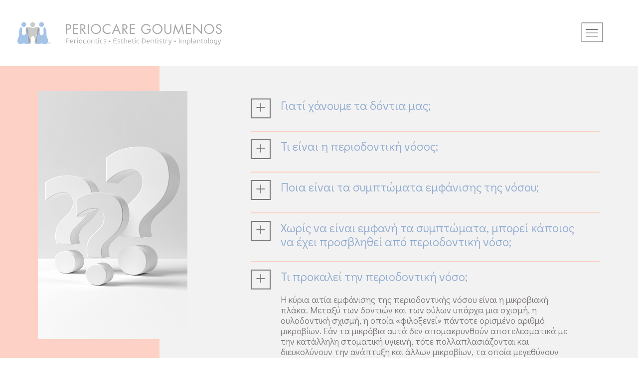

--- FILE ---
content_type: text/html; charset=UTF-8
request_url: https://periocaregoumenos.com/faq/?q=5
body_size: 13401
content:
<!doctype html>
<html lang="el">
<head>
	<meta charset="UTF-8" />
	
	<title>Συχνές ερωτήσεις - Periocare Goumenos Dental Clinic</title>

	<meta http-equiv="X-UA-Compatible" content="IE=edge">
	<meta name="viewport" content="width=device-width, initial-scale=1, user-scalable=0">

	<!-- Favicon -->
	<link rel="apple-touch-icon" sizes="180x180" href="https://periocaregoumenos.com/wp-content/themes/goumenos/img/favicon/apple-touch-icon.png">
	<link rel="icon" type="image/png" sizes="32x32" href="https://periocaregoumenos.com/wp-content/themes/goumenos/img/favicon/favicon-32x32.png">
	<link rel="icon" type="image/png" sizes="16x16" href="https://periocaregoumenos.com/wp-content/themes/goumenos/img/favicon/favicon-16x16.png">
	<link rel="manifest" href="https://periocaregoumenos.com/wp-content/themes/goumenos/img/favicon/site.webmanifest">
	<link rel="mask-icon" href="https://periocaregoumenos.com/wp-content/themes/goumenos/img/favicon/safari-pinned-tab.svg" color="#9b9b9b">
	<link href="https://fonts.googleapis.com/icon?family=Material+Icons" rel="stylesheet">
	<meta name="msapplication-TileColor" content="#da532c">
	<meta name="theme-color" content="#ffffff">
	<!-- Favicon end-->

	<link rel="alternate" hreflang="en" href="https://periocaregoumenos.com/en/faq/" />
<link rel="alternate" hreflang="el" href="https://periocaregoumenos.com/faq/" />

<!-- This site is optimized with the Yoast SEO plugin v13.3 - https://yoast.com/wordpress/plugins/seo/ -->
<meta name="robots" content="max-snippet:-1, max-image-preview:large, max-video-preview:-1"/>
<link rel="canonical" href="https://periocaregoumenos.com/faq/" />
<meta property="og:locale" content="el_GR" />
<meta property="og:type" content="article" />
<meta property="og:title" content="Συχνές ερωτήσεις - Periocare Goumenos Dental Clinic" />
<meta property="og:url" content="https://periocaregoumenos.com/faq/" />
<meta property="og:site_name" content="Periocare Goumenos Dental Clinic" />
<meta property="article:publisher" content="https://www.facebook.com/PeriocareGoumenos" />
<meta name="twitter:card" content="summary_large_image" />
<meta name="twitter:title" content="Συχνές ερωτήσεις - Periocare Goumenos Dental Clinic" />
<meta name="twitter:image" content="https://periocaregoumenos.com/wp-content/uploads/2020/12/goumenos-logo.png" />
<script type='application/ld+json' class='yoast-schema-graph yoast-schema-graph--main'>{"@context":"https://schema.org","@graph":[{"@type":"Organization","@id":"https://periocaregoumenos.com/#organization","name":"Periocare Goumenos Dental Clinic","url":"https://periocaregoumenos.com/","sameAs":["https://www.facebook.com/PeriocareGoumenos","https://gr.linkedin.com/in/george-goumenos-1989ba37","https://www.youtube.com/channel/UCXsdG18RSGwaQoSStln70ow"],"logo":{"@type":"ImageObject","@id":"https://periocaregoumenos.com/#logo","inLanguage":"el","url":"https://periocaregoumenos.com/wp-content/uploads/2020/12/goumenos-logo.png","width":336,"height":39,"caption":"Periocare Goumenos Dental Clinic"},"image":{"@id":"https://periocaregoumenos.com/#logo"}},{"@type":"WebSite","@id":"https://periocaregoumenos.com/#website","url":"https://periocaregoumenos.com/","name":"Periocare Goumenos Dental Clinic","inLanguage":"el","description":"Dr. George Goumenos","publisher":{"@id":"https://periocaregoumenos.com/#organization"},"potentialAction":[{"@type":"SearchAction","target":"https://periocaregoumenos.com/?s={search_term_string}","query-input":"required name=search_term_string"}]},{"@type":"WebPage","@id":"https://periocaregoumenos.com/faq/#webpage","url":"https://periocaregoumenos.com/faq/","name":"\u03a3\u03c5\u03c7\u03bd\u03ad\u03c2 \u03b5\u03c1\u03c9\u03c4\u03ae\u03c3\u03b5\u03b9\u03c2 - Periocare Goumenos Dental Clinic","isPartOf":{"@id":"https://periocaregoumenos.com/#website"},"inLanguage":"el","datePublished":"2019-06-25T13:20:14+00:00","dateModified":"2020-11-29T21:35:09+00:00","potentialAction":[{"@type":"ReadAction","target":["https://periocaregoumenos.com/faq/"]}]}]}</script>
<!-- / Yoast SEO plugin. -->

<link rel='dns-prefetch' href='//s.w.org' />
<link rel='stylesheet' id='wp-block-library-css'  href='https://periocaregoumenos.com/wp-includes/css/dist/block-library/style.min.css?ver=5.3.20' type='text/css' media='all' />
<link rel='stylesheet' id='contact-form-7-css'  href='https://periocaregoumenos.com/wp-content/plugins/contact-form-7/includes/css/styles.css?ver=5.1.7' type='text/css' media='all' />
<link rel='stylesheet' id='wpml-menu-item-0-css'  href='//periocaregoumenos.com/wp-content/plugins/sitepress-multilingual-cms/templates/language-switchers/menu-item/style.css?ver=1' type='text/css' media='all' />
<style id='wpml-menu-item-0-inline-css' type='text/css'>
toto
</style>
<link rel='stylesheet' id='fonts-css'  href='https://periocaregoumenos.com/wp-content/themes/goumenos/css/fonts.css?ver=1.0.0' type='text/css' media='all' />
<link rel='stylesheet' id='fontawesome-css'  href='https://periocaregoumenos.com/wp-content/themes/goumenos/fonts/fontawesome-free-5.7.2-web/css/all.min.css?ver=1.0.0' type='text/css' media='all' />
<link rel='stylesheet' id='main-css'  href='https://periocaregoumenos.com/wp-content/themes/goumenos/css/main.css?ver=1.0.0' type='text/css' media='all' />
<link rel='stylesheet' id='global-css'  href='https://periocaregoumenos.com/wp-content/themes/goumenos/css/global.css?ver=1.0.7093' type='text/css' media='all' />
<link rel='stylesheet' id='menu-css'  href='https://periocaregoumenos.com/wp-content/themes/goumenos/css/menu.css?ver=1.0.1' type='text/css' media='all' />
<link rel='stylesheet' id='popup-css'  href='https://periocaregoumenos.com/wp-content/themes/goumenos/css/popup.css?ver=1.0.0' type='text/css' media='all' />
<link rel='stylesheet' id='buttons-custom-css'  href='https://periocaregoumenos.com/wp-content/themes/goumenos/css/buttons.css?ver=1.0.0' type='text/css' media='all' />
<link rel='stylesheet' id='icons-css'  href='https://periocaregoumenos.com/wp-content/themes/goumenos/css/icons.css?ver=1.0.0' type='text/css' media='all' />
<link rel='stylesheet' id='slick-css'  href='https://periocaregoumenos.com/wp-content/themes/goumenos/css/slick/slick.css?ver=1.05748' type='text/css' media='all' />
<link rel='stylesheet' id='slick-theme-css'  href='https://periocaregoumenos.com/wp-content/themes/goumenos/css/slick/slick-theme.css?ver=1.0.0' type='text/css' media='all' />
<link rel='stylesheet' id='carousel-css'  href='https://periocaregoumenos.com/wp-content/themes/goumenos/css/carousel.css?ver=1.0.0' type='text/css' media='all' />
<link rel='stylesheet' id='effects-css'  href='https://periocaregoumenos.com/wp-content/themes/goumenos/css/effects.css?ver=1.0.0' type='text/css' media='all' />
<link rel='stylesheet' id='archive-css'  href='https://periocaregoumenos.com/wp-content/themes/goumenos/css/archive.css?ver=1.0.0' type='text/css' media='all' />
<link rel='stylesheet' id='icomoon-2-css'  href='https://periocaregoumenos.com/wp-content/themes/goumenos/css/icomoon-2/style.css?ver=1.0.0' type='text/css' media='all' />
<link rel='stylesheet' id='easydropdown-css'  href='https://periocaregoumenos.com/wp-content/themes/goumenos/css/easydropdown.css?ver=1.0.0' type='text/css' media='all' />
<link rel='https://api.w.org/' href='https://periocaregoumenos.com/wp-json/' />
<link rel="wlwmanifest" type="application/wlwmanifest+xml" href="https://periocaregoumenos.com/wp-includes/wlwmanifest.xml" /> 
<meta name="generator" content="WordPress 5.3.20" />
<link rel='shortlink' href='https://periocaregoumenos.com/?p=7' />
<link rel="alternate" type="application/json+oembed" href="https://periocaregoumenos.com/wp-json/oembed/1.0/embed/?url=https%3A%2F%2Fperiocaregoumenos.com%2Ffaq%2F" />
<link rel="alternate" type="text/xml+oembed" href="https://periocaregoumenos.com/wp-json/oembed/1.0/embed/?url=https%3A%2F%2Fperiocaregoumenos.com%2Ffaq%2F&#038;format=xml" />
<meta name="generator" content="WPML ver:4.4.4 stt:1,13;" />
		<style type="text/css" id="wp-custom-css">
			.home-sl-1 p {
	min-height: 280px;
}
@media screen and (max-width: 575.98px) {
 	.page-home .section_home .home-sl-1 {
 		height: 324px;
 }
}

@media screen and (max-width: 575.98px) {
 .home-sl-1 p {
   width: 205px;
 }
}

@media screen and (max-width: 850px) {
 .case_category {
	 width: 100%;
 }
}

@media screen and (orientation: landscape) {
 .before_case, .after_case {
   width: calc(50% - 20px);
 }
}

@media screen and (orientation: landscape) {
 .gou-popup-container {
   height: 146vh; 
 }
	.gou-popup-container, .gou-popup-container.cases_popup { 
		background: linear-gradient( to right, #616161 0%, #1f1f1 calc(55px + 10%), #f1f1f1 calc(55px + 10%), #f1f1f1 100% );
	}
	.side_line {
		top: 68%;
	}
}

@media screen and (max-width: 850px) {
 .section_ypiresies .right .photo_square {
	 background-size: contain;
	 height: 300px;
 }
}

@media screen and (max-width: 655px) {
.gou-menu-items-container ul li a {
     font-size: 14px;
     line-height: 37px;
  }
}

@media screen and (orientation: landscape) {
 .gou-menu-items-container ul.second-col-menu {
   padding-left: 70px; 
 }
}

.section_contact .container, .section_cases .container {
	min-width: 245px;
}

@media screen and (max-width: 850px) {
 footer .container .col ul li {
	 float: none;
 }
}

footer .container .col img {
    width: 260px;
}

input, input[type="text"], input[type="number"], textarea {
	font-size: 25px;
}

.slick-slide p {
	font-size: 90%;
	max-width: 90%;
}

.slick-slide h2 {
	max-width: 90%;
}


/*wave pass - delete this for rollback - DO NOT DELETE BUTTON VALUE HIDE IN BOTTOM*/
.counter {
	color: #2F4A6F !important;
}
.home-link, .home-link:visited {
	color: #35537E !important;
}
.choros-grey {
	background: #525256 !important;
}
.section_upcoming .col:nth-child(1) .news_tag, .section_upcoming .col:nth-child(3) .news_tag {
	background-color: #4770A9 !important;
}
.section_upcoming .col:nth-child(2) .news_tag {
	background-color: #B05554 !important;
}
.section_upcoming .upcomingItemCont h3 {
	color: #395A89 !important;
}
footer {
	background-color: #545454 !important;
}
footer .container .col p {
	color: #ffffff !important;
}
footer .container .col p a {
	color: #ffffff !important;
}
footer .container .col h3 {
	color: #ffffff !important;
}
footer .bottom {
	color: #CBC8CB !important;
}
/* Euro Banner in Header Section */
.eurobanner {
        width: 236px;
        height: auto;
        display: block;
        position: absolute;
        right: 5px;
	      top: 5px;
        z-index: 1;
    }

    @media (max-width: 768px) {
        .eurobanner {
            width: 150px;
        }
    }
/*Buttons value hide - DO NOT DELETE THIS IF ROLLBACK WAVE*/
.hide1 {
	display: none !important;
}		</style>
		 
</head>

<body class="page-faq">
	<div class="gou-menu-container">
		<div class="gou-menu-blue-bar" ></div>
		<div class="gou-menu-items-container">
						<ul>
				<li><a href="https://periocaregoumenos.com/" >ΑΡΧΙΚΗ</a></li><li><a href="https://periocaregoumenos.com/clinic/" >Η ΚΛΙΝΙΚΗ</a></li><li><a href="https://periocaregoumenos.com/services/" >ΥΠΗΡΕΣΙΕΣ</a></li><li><a href="https://periocaregoumenos.com/education/" >ΕΚΠΑΙΔΕΥΣΗ</a></li>				<li>
					<ul class="third-col-menu">
						<!-- <li>
							<a href="/education/">ΣΕΜΙΝΑΡΙΑ</a>
						</li>
						<li>
							<a href="/mediaarchive">MEDIA ARCHIVE</a>
						</li> -->
					</ul>
				</li>	
			</ul>
			<ul class="second-col-menu" >
				<li><a href="https://periocaregoumenos.com/cases/" >ΚΛΙΝΙΚΑ ΠΕΡΙΣΤΑΤΙΚΑ</a></li><li><a href="https://periocaregoumenos.com/faq/" >ΣΥΧΝΕΣ ΕΡΩΤΗΣΕΙΣ</a></li><li><a href="https://periocaregoumenos.com/contact/" >ΕΠΙΚΟΙΝΩΝΙΑ</a></li>			</ul>
			

			<!-- <ul class="third-col-menu">
				<li>
					<a href="#">ΣΕΜΙΝΑΡΙΑ</a>
				</li>
				<li>
					<a href="/mediaarchive">MEDIA ARCHIVE</a>
				</li>
			</ul>	 -->
		</div>
		<ul class="lang-toggle">
			<li>
					<a href="https://periocaregoumenos.com/en/faq/" ><img class="wpml-ls-flag" src="https://periocaregoumenos.com/wp-content/plugins/sitepress-multilingual-cms/res/flags/en.png" alt="Αγγλικά"></a></li>		</ul>
		<div class="close-x" >
			<i class="first"></i>
			<i class="first-out"></i>
			<i class="second"></i>
			<i class="second-out"></i>
		</div>
	</div>
	<header>
			<a href="https://periocaregoumenos.com">
				<img src="https://periocaregoumenos.com/wp-content/themes/goumenos/img/goumenos-logo.svg" alt="PERIOCARE GOUMENOS" title="PERIOCARE GOUMENOS" />
			</a>
				<div class="gou-burger-menu-wrapper" >
					<div class="gou-burger-menu" >
						<i class="first"></i>
						<i class="second"></i>
						<i class="third"></i>
					</div>
				</div>
	</header>
		<section class="section_FAQ">
			<div class="container">
				<div class="tTable">
					<div class="tCell" style="vertical-align:top;">
						<div class="tools_area">
							<div class="tools_area_wrapper">
								<div class="tools_area_image">
									<img src="https://periocaregoumenos.com/wp-content/themes/goumenos/img/faqs.jpg">
								</div>	
								<div class="tools_area_line filledOnScroll_special"></div>
							</div>
						</div>
					</div>
					<div class="tCell">
						<div class="accordion">
							
										<!-- QnA -->
										<div class="QnA_item">
											<div class="accord_title">
												<div class="ac_left">
													<div class="seemore"><button class="draw-btn"><span class="icon-more"></span></button></div>
												</div>
												<div class="ac_right">
													<div class="heading">Γιατί χάνουμε τα δόντια μας;</div>
													<div class="sub_heading"></div>
												</div>
											</div>
											<div class="accord_inner q1">
												<!-- div class="ac_left">
													<a href="#" class="share"><button class="draw-btn"><span class="icon-social"></span></button></a>
												</div -->
												<div class="ac_right">
													<div class="content"><p>Για τους ενήλικες η κύρια αιτία απώλειας των δοντιών είναι η περιοδοντική νόσος. Σύμφωνα με τελευταίες έρευνες 3 στους 4 ασθενείς, δηλαδή περίπου το 75% των ασθενών διεθνώς και δυστυχώς πολύ μεγαλύτερο ποσοστό στη χώρα μας, υποφέρουν από αυτή.</p>
<p>Μόνο με την πρόληψη και την έγκαιρη θεραπεία της περιοδοντικής νόσου θα μπορέσουμε να διατηρήσουμε την υγεία των δοντιών μας.</p>
</div>
												</div>	
											</div>
										</div>
									
										<!-- QnA -->
										<div class="QnA_item">
											<div class="accord_title">
												<div class="ac_left">
													<div class="seemore"><button class="draw-btn"><span class="icon-more"></span></button></div>
												</div>
												<div class="ac_right">
													<div class="heading">Τι είναι η περιοδοντική νόσος;</div>
													<div class="sub_heading"></div>
												</div>
											</div>
											<div class="accord_inner q2">
												<!-- div class="ac_left">
													<a href="#" class="share"><button class="draw-btn"><span class="icon-social"></span></button></a>
												</div -->
												<div class="ac_right">
													<div class="content"><p>Είναι η νόσος που προσβάλλει τους ιστούς, οι οποίοι στηρίζουν τα δόντια (ούλα, κόκαλο). Αρχικά, πρωτοεμφανίζεται η ουλίτιδα, η οποία εκδηλώνεται με τη μορφή του ματώματος των ούλων, όταν βουρτσίζουμε τα δόντια μας και συνοδεύεται από κακοσμία. Εάν δεν διαγνωσθεί και θεραπευθεί έγκαιρα, τότε τις περισσότερες φορές καταλήγει σε περιοδοντίτιδα.</p>
<p>Η περιοδοντίτιδα είναι το εξελικτικό στάδιο της ουλίτιδας, όπου εκτός από τη φλεγμονή των ούλων, παρουσιάζεται και φλεγμονή στο κόκαλο που στηρίζει τα δόντια. Έτσι, καθώς προχωρά η νόσος, τα δόντια χαλαρώνουν, αποκτούν σημαντική κινητικότητα και τελικά πέφτουν.</p>
</div>
												</div>	
											</div>
										</div>
									
										<!-- QnA -->
										<div class="QnA_item">
											<div class="accord_title">
												<div class="ac_left">
													<div class="seemore"><button class="draw-btn"><span class="icon-more"></span></button></div>
												</div>
												<div class="ac_right">
													<div class="heading">Ποια είναι τα συμπτώματα εμφάνισης της νόσου;</div>
													<div class="sub_heading"></div>
												</div>
											</div>
											<div class="accord_inner q3">
												<!-- div class="ac_left">
													<a href="#" class="share"><button class="draw-btn"><span class="icon-social"></span></button></a>
												</div -->
												<div class="ac_right">
													<div class="content"><p>Η περιοδοντική νόσος εκδηλώνεται με διάφορα συμπτώματα όπως<br />
μάτωμα των ούλων, ερυθρότητα και  διόγκωση των ούλων, αποκόλληση των ούλων από τα δόντια, συρρίκνωση των ούλων, αλλαγή της θέσης των δοντιών, κινητικότητα των δοντιών, κακοσμία, πύον κλπ.</p>
<p>Αν ο ασθενής παρουσιάζει ορισμένα από αυτά, θα πρέπει να ζητήσει βοήθεια από τον περιοδοντολόγο.</p>
</div>
												</div>	
											</div>
										</div>
									
										<!-- QnA -->
										<div class="QnA_item">
											<div class="accord_title">
												<div class="ac_left">
													<div class="seemore"><button class="draw-btn"><span class="icon-more"></span></button></div>
												</div>
												<div class="ac_right">
													<div class="heading">Χωρίς να είναι εμφανή τα συμπτώματα, μπορεί κάποιος να έχει προσβληθεί από περιοδοντική νόσο;</div>
													<div class="sub_heading"></div>
												</div>
											</div>
											<div class="accord_inner q4">
												<!-- div class="ac_left">
													<a href="#" class="share"><button class="draw-btn"><span class="icon-social"></span></button></a>
												</div -->
												<div class="ac_right">
													<div class="content"><p>Βεβαίως και είναι δυνατόν. Οι περισσότεροι ασθενείς δεν παρουσιάζουν πόνο και επομένως η περιοδοντική νόσος μπορεί εύκολα να περάσει απαρατήρητη. Γι’ αυτό, είναι πολύ σημαντικό να επισκέπτεται κανείς τουλάχιστον ανά εξάμηνο τον οδοντίατρο, για εξέταση των περιοδοντικών ιστών.</p>
</div>
												</div>	
											</div>
										</div>
									
										<!-- QnA -->
										<div class="QnA_item">
											<div class="accord_title">
												<div class="ac_left">
													<div class="seemore"><button class="draw-btn"><span class="icon-more"></span></button></div>
												</div>
												<div class="ac_right">
													<div class="heading">Τι προκαλεί την περιοδοντική νόσο;</div>
													<div class="sub_heading"></div>
												</div>
											</div>
											<div class="accord_inner q5">
												<!-- div class="ac_left">
													<a href="#" class="share"><button class="draw-btn"><span class="icon-social"></span></button></a>
												</div -->
												<div class="ac_right">
													<div class="content"><p>Η κύρια αιτία εμφάνισης της περιοδοντικής νόσου είναι η μικροβιακή πλάκα. Μεταξύ των δοντιών και των ούλων υπάρχει μια σχισμή, η ουλοδοντική σχισμή, η οποία «φιλοξενεί» πάντοτε ορισμένο αριθμό μικροβίων. Εάν τα μικρόβια αυτά δεν απομακρυνθούν αποτελεσματικά με την κατάλληλη στοματική υγιεινή, τότε πολλαπλασιάζονται και διευκολύνουν την ανάπτυξη και άλλων μικροβίων, τα οποία μεγεθύνουν το πρόβλημα.</p>
</div>
												</div>	
											</div>
										</div>
									
										<!-- QnA -->
										<div class="QnA_item">
											<div class="accord_title">
												<div class="ac_left">
													<div class="seemore"><button class="draw-btn"><span class="icon-more"></span></button></div>
												</div>
												<div class="ac_right">
													<div class="heading">Ποιοι άλλοι παράγοντες βοηθούν την εμφάνιση της περιοδοντικής νόσου;</div>
													<div class="sub_heading"></div>
												</div>
											</div>
											<div class="accord_inner q6">
												<!-- div class="ac_left">
													<a href="#" class="share"><button class="draw-btn"><span class="icon-social"></span></button></a>
												</div -->
												<div class="ac_right">
													<div class="content"><p>Αν και η μικροβιακή πλάκα είναι ο πρωταρχικός παράγοντας, εντούτοις άλλοι παράγοντες όπως η εγκυμοσύνη, η μη υγιεινή διατροφή, το κάπνισμα, το stress και ορισμένα φάρμακα είναι δυνατόν να επηρεάσουν την εμφάνισή της.</p>
<p>Τέλος, υπάρχουν ορισμένες συστηματικές ασθένειες όπως: ο μη ελεγχόμενος διαβήτης, η λευχαιμία και οι ασθένειες που συνδέονται με ανεπάρκεια του ανοσολογικού συστήματος οι οποίες είναι δυνατόν, είτε να επηρεάσουν την εμφάνιση, είτε να επιδεινώσουν την περιοδοντική νόσο.</p>
</div>
												</div>	
											</div>
										</div>
									
										<!-- QnA -->
										<div class="QnA_item">
											<div class="accord_title">
												<div class="ac_left">
													<div class="seemore"><button class="draw-btn"><span class="icon-more"></span></button></div>
												</div>
												<div class="ac_right">
													<div class="heading">Πώς μπορεί να διαγνωσθεί η περιοδοντική νόσος;</div>
													<div class="sub_heading"></div>
												</div>
											</div>
											<div class="accord_inner q7">
												<!-- div class="ac_left">
													<a href="#" class="share"><button class="draw-btn"><span class="icon-social"></span></button></a>
												</div -->
												<div class="ac_right">
													<div class="content"><p>Η περιοδοντική νόσος μπορεί να διαγνωσθεί από τον οδοντίατρο κατά την επίσκεψη του ασθενούς στο ιατρείο με ακτινογραφίες και κλινική εξέταση.</p>
</div>
												</div>	
											</div>
										</div>
									
										<!-- QnA -->
										<div class="QnA_item">
											<div class="accord_title">
												<div class="ac_left">
													<div class="seemore"><button class="draw-btn"><span class="icon-more"></span></button></div>
												</div>
												<div class="ac_right">
													<div class="heading">Μπορεί να προληφθεί η περιοδοντική νόσος;</div>
													<div class="sub_heading"></div>
												</div>
											</div>
											<div class="accord_inner q8">
												<!-- div class="ac_left">
													<a href="#" class="share"><button class="draw-btn"><span class="icon-social"></span></button></a>
												</div -->
												<div class="ac_right">
													<div class="content"><p>Βεβαίως. Η σωστή στοματική υγιεινή αποτελεί την αποτελεσματικότερη μέθοδο πρόληψης της νόσου. Μετά από κάθε γεύμα είναι απαραίτητο να χρησιμοποιείτε τα κατάλληλα μέσα στοματικής υγιεινής (οδοντόβουρτσα, οδοντικό νήμα, μεσοδόντιο βουρτσάκι), όπως σας έχει υποδειχθεί από τον οδοντίατρό σας.</p>
<p>Εάν δεν νοσείτε, είναι απαραίτητο τώρα κιόλας να ξεκινήσετε αυτό το προληπτικό πρόγραμμα. Εάν όμως πάσχετε από τη νόσο, θα πρέπει πρώτα να θεραπευθείτε, στη συνέχεια δε, να εφαρμόζετε συνεχώς το πρόγραμμα της στοματικής υγιεινής που ειδικά για την περίπτωσή σας, θα υποδείξει ο οδοντίατρος σας. Μετά το τέλος της θεραπείας είναι απαραίτητο να επισκέπτεστε σε τακτά χρονικό διαστήματα τον οδοντίατρο σας για έλεγχο της κατάστασης των περιοδοντικών ιστών.</p>
</div>
												</div>	
											</div>
										</div>
									
										<!-- QnA -->
										<div class="QnA_item">
											<div class="accord_title">
												<div class="ac_left">
													<div class="seemore"><button class="draw-btn"><span class="icon-more"></span></button></div>
												</div>
												<div class="ac_right">
													<div class="heading">Θεραπεύεται η περιοδοντική νόσος και πώς;</div>
													<div class="sub_heading"></div>
												</div>
											</div>
											<div class="accord_inner q9">
												<!-- div class="ac_left">
													<a href="#" class="share"><button class="draw-btn"><span class="icon-social"></span></button></a>
												</div -->
												<div class="ac_right">
													<div class="content"><p>Οι κύριες μέθοδοι θεραπείας της περιοδοντικής νόσου είναι δύο. Η μη χειρουργική (συντηρητική) και η χειρουργική μέθοδος.</p>
<p>Η μη χειρουργική μέθοδος αφορά την εκπαίδευση του ασθενούς σε ένα νέο πρόγραμμα στοματικής υγιεινής και την απομάκρυνση της φλεγμονής, με αποτρύγωση και ριζική απόξεση, δηλαδή με βαθύ και αποτελεσματικό καθαρισμό.Στόχος αυτής της μεθόδου είναι η απομάκρυνση της πέτρας από τα δόντια και η λείανση της ρίζας του δοντιού, προκειμένου να επαναπροσφυθούν τα αποκολλημένα ούλα.</p>
<p>Σήμερα, σε πολλές περιπτώσεις χρησιμοποιείται η τεχνική των lasers σε συνδυασμό με την μη χειρουργική θεραπεία.</p>
<p>Ωστόσο, πολλές φορές λόγω βαρύτητας της νόσου αλλά και ιδιομορφίας των δοντιών η μη χειρουργική θεραπεία δεν είναι αρκετή. Σε αυτές τις περιπτώσεις το πρόβλημα επιλύεται πλήρως με τη βοήθεια μικροχειρουργικής επέμβασης.</p>
<p>Τέλος, και οι δύο μέθοδοι είναι πιθανό να συνοδεύονται από διάφορα φάρμακα ανάλογα με την περίπτωση του κάθε ασθενούς.</p>
</div>
												</div>	
											</div>
										</div>
									
										<!-- QnA -->
										<div class="QnA_item">
											<div class="accord_title">
												<div class="ac_left">
													<div class="seemore"><button class="draw-btn"><span class="icon-more"></span></button></div>
												</div>
												<div class="ac_right">
													<div class="heading">Τι είναι η αισθητική χειρουργική του περιοδοντίου;</div>
													<div class="sub_heading"></div>
												</div>
											</div>
											<div class="accord_inner q10">
												<!-- div class="ac_left">
													<a href="#" class="share"><button class="draw-btn"><span class="icon-social"></span></button></a>
												</div -->
												<div class="ac_right">
													<div class="content"><p>Αποτελεί τμήμα της πλαστικής χειρουργικής του περιοδοντίου και έχει σκοπό να διορθώσει τις αισθητικές ατέλειες των ούλων. Οι ατέλειες αυτές παρουσιάζονται κυρίως σε άτομα με υψηλή γραμμή χαμόγελου (όταν ο ασθενής γελά, &#8220;δείχνει&#8221; ούλα) και αφορούν κυρίως την εμφάνιση απογυμνωμένων ριζών των δοντιών λόγω υφίζησης των ούλων, την έλλειψη συμμετρίας στο ύψος της παρυφής των ούλων, την παρουσία μελανού χρώματος στα ούλα και τέλος την εμφάνιση δοντιών με μικρό μέγεθος λόγω πληθωρικής εμφάνισης των ούλων.</p>
</div>
												</div>	
											</div>
										</div>
									
										<!-- QnA -->
										<div class="QnA_item">
											<div class="accord_title">
												<div class="ac_left">
													<div class="seemore"><button class="draw-btn"><span class="icon-more"></span></button></div>
												</div>
												<div class="ac_right">
													<div class="heading">Τι είναι τα οδοντικά εμφυτεύματα;  </div>
													<div class="sub_heading"></div>
												</div>
											</div>
											<div class="accord_inner q11">
												<!-- div class="ac_left">
													<a href="#" class="share"><button class="draw-btn"><span class="icon-social"></span></button></a>
												</div -->
												<div class="ac_right">
													<div class="content"><p>Τα οδοντικά εμφυτεύματα αποτελούν τεχνητά υποκατάστατα της ρίζας ενός ή περισσοτέρων δοντιών τα οποία στηρίζουν τις επιεμφυτευματικές προσθετικές αποκαταστάσεις.</p>
<p>&nbsp;</p>
</div>
												</div>	
											</div>
										</div>
									
										<!-- QnA -->
										<div class="QnA_item">
											<div class="accord_title">
												<div class="ac_left">
													<div class="seemore"><button class="draw-btn"><span class="icon-more"></span></button></div>
												</div>
												<div class="ac_right">
													<div class="heading">Από τι υλικό κατασκευάζονται τα εμφυτεύματα;</div>
													<div class="sub_heading"></div>
												</div>
											</div>
											<div class="accord_inner q12">
												<!-- div class="ac_left">
													<a href="#" class="share"><button class="draw-btn"><span class="icon-social"></span></button></a>
												</div -->
												<div class="ac_right">
													<div class="content"><p>Τα οδοντικά εμφυτεύματα αποτελούνται ως επί το πλείστον από τιτάνιο ή κράμα τιτανίου. Το τιτάνιο είναι απόλυτα βιοσυμβατό υλικό, το οποίο χρησιμοποιείται εδώ και αρκετές δεκαετίες στην ορθοπεδική. Ως εκ τούτου, είναι ένα δοκιμασμένο, απόλυτα ασφαλές υλικό, που δεν δημιουργεί κανένα κίνδυνο στην υγεία του ασθενούς, ούτε και προξενεί αλλεργικές αντιδράσεις.</p>
<p>Στη οδοντιατρική αγορά υπάρχουν πολλές έγκυρες εταιρείες με απόλυτα τεκμηριωμένα συστήματα εμφυτευμάτων. Η επιλογή του συστήματος είναι στην κρίση του οδοντιάτρου.</p>
</div>
												</div>	
											</div>
										</div>
									
										<!-- QnA -->
										<div class="QnA_item">
											<div class="accord_title">
												<div class="ac_left">
													<div class="seemore"><button class="draw-btn"><span class="icon-more"></span></button></div>
												</div>
												<div class="ac_right">
													<div class="heading">Ποιος είναι ο κατάλληλος ασθενής για τοποθέτηση εμφυτευμάτων;</div>
													<div class="sub_heading"></div>
												</div>
											</div>
											<div class="accord_inner q13">
												<!-- div class="ac_left">
													<a href="#" class="share"><button class="draw-btn"><span class="icon-social"></span></button></a>
												</div -->
												<div class="ac_right">
													<div class="content"><p>Κατάλληλος ασθενής είναι κάθε ασθενής με υγιές ιατρικό ιστορικό, καθώς και πολλοί ασθενείς με ελεγχόμενα γενικά νοσήματα, μετά από συνεννόηση του οδοντιάτρου με τον θεράποντα ιατρό.</p>
<p>Όσον αφορά  για την περιοχή που θα δεχθεί το εμφύτευμα, θα πρέπει να έχει επαρκές οστικό υπόβαθρο, έτσι ώστε το εμφύτευμα να τοποθετηθεί με σταθερότητα και με απόλυτη ασφάλεια από σημαντικά ανατομικά στοιχεία που γειτνιάζουν με την περιοχή της εμφύτευσης (π.χ. ιγμόρειο, νεύρα).</p>
<p>Η διάγνωση της επάρκειας του οστού γίνεται με ακτινογραφική εξέταση που περιλαμβάνει πανοραμική ακτινογραφία και αξονική τομογραφία (dental scan).</p>
<p>Σήμερα, σε πολλές περιπτώσεις ελλείψεως οστού, η ανάπλασή του μπορεί να επιτευχθεί με σύγχρονες τεχνικές οστικής ανάπλασης (οστικά μοσχεύματα, μεμβράνες).</p>
</div>
												</div>	
											</div>
										</div>
									
										<!-- QnA -->
										<div class="QnA_item">
											<div class="accord_title">
												<div class="ac_left">
													<div class="seemore"><button class="draw-btn"><span class="icon-more"></span></button></div>
												</div>
												<div class="ac_right">
													<div class="heading">Πως γίνεται η τοποθέτηση του εμφυτεύματος;</div>
													<div class="sub_heading"></div>
												</div>
											</div>
											<div class="accord_inner q14">
												<!-- div class="ac_left">
													<a href="#" class="share"><button class="draw-btn"><span class="icon-social"></span></button></a>
												</div -->
												<div class="ac_right">
													<div class="content"><p>Η διαδικασία της εμφύτευσης είναι εξαιρετικά απλή. Μετά από τοπική αναισθησία, σαν αυτή που γίνεται προκειμένου για ένα σφράγισμα, ανοίγεται ένα φρεάτιο στο οστούν σε προεπιλεγμένο μήκος με βάση την ακτινογραφία που έχει ήδη μελετηθεί. Στο φρεάτιο αυτό κοχλιώνεται το εμφύτευμα και γίνεται συρραφή της περιοχής.</p>
<p>Το εμφύτευμα μπορεί να αποκατασταθεί με την τελική στεφάνη ή γέφυρα μετά από διάστημα 2-4 μηνών.</p>
</div>
												</div>	
											</div>
										</div>
									
										<!-- QnA -->
										<div class="QnA_item">
											<div class="accord_title">
												<div class="ac_left">
													<div class="seemore"><button class="draw-btn"><span class="icon-more"></span></button></div>
												</div>
												<div class="ac_right">
													<div class="heading">Τι ποσοστά επιτυχίας έχουν τα οδοντικά εμφυτεύματα?</div>
													<div class="sub_heading"></div>
												</div>
											</div>
											<div class="accord_inner q15">
												<!-- div class="ac_left">
													<a href="#" class="share"><button class="draw-btn"><span class="icon-social"></span></button></a>
												</div -->
												<div class="ac_right">
													<div class="content"><p>Διεθνώς αλλά και στο ιατρείο μας μετά από 26 χρόνια κλινικής εμπειρίας, τά ποσοστά επιτυχίας των οδοντικών εμφυτευμάτων αγγίζουν το 96%.</p>
<p>Η αποτυχία συνίσταται στην μη επίτευξη οστεοενσωμάτωσης, δεσμού δηλαδή του εμφυτεύματος με το οστό. Στην περίπτωση αυτή το εμφύτευμα αφαιρείται με μια πολύ απλή διαδικασία και αντικαθίσταται με ένα νέο.</p>
</div>
												</div>	
											</div>
										</div>
									
										<!-- QnA -->
										<div class="QnA_item">
											<div class="accord_title">
												<div class="ac_left">
													<div class="seemore"><button class="draw-btn"><span class="icon-more"></span></button></div>
												</div>
												<div class="ac_right">
													<div class="heading">Τι είναι η άμεση φόρτιση (″δόντια σε μία ημέρα″);</div>
													<div class="sub_heading"></div>
												</div>
											</div>
											<div class="accord_inner q16">
												<!-- div class="ac_left">
													<a href="#" class="share"><button class="draw-btn"><span class="icon-social"></span></button></a>
												</div -->
												<div class="ac_right">
													<div class="content"><p>Τα τελευταία χρόνια έχει αποδειχθεί ότι αν το εμφύτευμα κατά τη χειρουργική του τοποθέτηση &#8220;σφίξει&#8221; πολύ με το οστό, (κάτι που ελέγχεται με κατάλληλα εργαλεία), είναι δυνατή η τοποθέτηση της  μεταβατικής προσθετικής αποκατάστασης στο εμφύτευμα, την ίδια ημέρα.</p>
<p>Η τελική προσθετική εργασία κατασκευάζεται μετά από 2-4 μήνες.</p>
</div>
												</div>	
											</div>
										</div>
									
										<!-- QnA -->
										<div class="QnA_item">
											<div class="accord_title">
												<div class="ac_left">
													<div class="seemore"><button class="draw-btn"><span class="icon-more"></span></button></div>
												</div>
												<div class="ac_right">
													<div class="heading">Ποια συμπτώματα θα πρέπει να περιμένει ο ασθενής μετά την τοποθέτηση του εμφυτεύματος;</div>
													<div class="sub_heading"></div>
												</div>
											</div>
											<div class="accord_inner q17">
												<!-- div class="ac_left">
													<a href="#" class="share"><button class="draw-btn"><span class="icon-social"></span></button></a>
												</div -->
												<div class="ac_right">
													<div class="content"><p>Η διαδικασία της τοποθέτησης είναι μια απλή χειρουργική επέμβαση, αντίστοιχη μιας εύκολης εξαγωγής ενός δοντιού. Ως εκ τούτου, τις περισσότερες φορές ο ασθενής δεν περιμένει ιδιαίτερο πόνο, παρά μόνο λίγο πρήξιμο για τις πρώτες 3 ημέρες. Απαιτείται προσοχή στη λήψη του φαγητού (κρύο και μαλακό για τις πρώτες 2 ημέρες), αποφυγή καπνίσματος, αποφυγή ασπιρίνης, εφαρμογή κρύων επιθεμάτων και χορήγηση αντιβιοτικού και αναλγητικού.</p>
<p>Τις περισσότερες φορές οι ίδιοι οι ασθενείς ομολογούν ότι η συμπτωματολογία ήταν κατά πολύ ηπιότερη της αναμενόμενης!</p>
</div>
												</div>	
											</div>
										</div>
									
										<!-- QnA -->
										<div class="QnA_item">
											<div class="accord_title">
												<div class="ac_left">
													<div class="seemore"><button class="draw-btn"><span class="icon-more"></span></button></div>
												</div>
												<div class="ac_right">
													<div class="heading">Μετά την τοποθέτηση των εμφυτευμάτων απαιτείται ιδιαίτερη προσοχή για τη διατήρησή τους;</div>
													<div class="sub_heading"></div>
												</div>
											</div>
											<div class="accord_inner q18">
												<!-- div class="ac_left">
													<a href="#" class="share"><button class="draw-btn"><span class="icon-social"></span></button></a>
												</div -->
												<div class="ac_right">
													<div class="content"><p>Όπως και στην περίπτωση των περιοδοντικών ασθενών, έτσι και για τους εμφυτευματικούς ασθενείς, θα πρέπει να υπάρχει μια επιμελημένη φροντίδα στο σπίτι καθώς και μια οργανωμένη παρακολούθηση ανά 4-6 μήνες (καθορίζεται από τον οδοντίατρο) στο οδοντιατρείο.</p>
<p>Τα εμφυτεύματα όπως και τα δόντια συγκεντρώνουν μικρόβια και πέτρα, μιας και τα μικρόβια κυκλοφορούν ελεύθερα στο στόμα μας και συνεπώς χρειάζεται να ελέγχονται αποτελεσματικά.</p>
</div>
												</div>	
											</div>
										</div>
									
										<!-- QnA -->
										<div class="QnA_item">
											<div class="accord_title">
												<div class="ac_left">
													<div class="seemore"><button class="draw-btn"><span class="icon-more"></span></button></div>
												</div>
												<div class="ac_right">
													<div class="heading">Τι είναι τα lasers;</div>
													<div class="sub_heading"></div>
												</div>
											</div>
											<div class="accord_inner q19">
												<!-- div class="ac_left">
													<a href="#" class="share"><button class="draw-btn"><span class="icon-social"></span></button></a>
												</div -->
												<div class="ac_right">
													<div class="content"><p>Πρόκειται για ένα ακρωνύμιο που προέρχεται από τις λέξεις Light Amplification by Stimulated Emission of Radiation (LASER), οι οποίες περιγράφουν ουσιαστικά τον τρόπο που παράγεται η ενέργεια του laser. Η ακτινοβολία laser έχει ένα συγκεκριμένο μήκος κύματος (είναι μονοχρωματική), είναι εστιασμένη και ισχυρή κάτι που τη καθιστά ένα εργαλείο με εξειδικευμένη και πολύ συγκεκριμένη δράση στο χώρο. Η ενέργεια του laser καταλλήλου μήκους κύματος απορροφάται από τα μικρόβια οπότε αυτά καταστρέφονται (φωτοθερμική δράση).</p>
<p>Τα lasers aνάλογα με το παραγόμενο μήκος κύματος της κάθε συσκευής διακρίνονται σε lasers  διοδικά (diode), νεοδυμίου (Nd – Yag), ερβίου (Ervium) και  διοξειδίου του άνθρακα(CO2).</p>
<p>Κλινικά διακρίνονται σε αυτά που επιδρούν στους σκληρούς ιστούς του στόματος (πχ. δόντι, οστό, πέτρα δοντιών) και  σε αυτά των μαλακών ιστών (πχ ούλα, βλεννογόνος, πλάκα), ανάλογα με τον τρόπο που απορροφάται η ακτινοβολία από τα συστατικά των ιστών και των κυττάρων.</p>
</div>
												</div>	
											</div>
										</div>
									
										<!-- QnA -->
										<div class="QnA_item">
											<div class="accord_title">
												<div class="ac_left">
													<div class="seemore"><button class="draw-btn"><span class="icon-more"></span></button></div>
												</div>
												<div class="ac_right">
													<div class="heading">Πόσο ασφαλής είναι η χρήση των lasers;</div>
													<div class="sub_heading"></div>
												</div>
											</div>
											<div class="accord_inner q20">
												<!-- div class="ac_left">
													<a href="#" class="share"><button class="draw-btn"><span class="icon-social"></span></button></a>
												</div -->
												<div class="ac_right">
													<div class="content"><p>Το laser ενοχλεί ελάχιστα τον ασθενή και ανάλογα με το επιδιωκόμενο αποτέλεσμα μπορεί να χρειασθεί αναισθησία ή όχι. Δεν υπάρχει περιορισμός στη χρήση του γιατί δεν ανήκει στις ιονίζουσες ακτινοβολίες, δηλαδή στα μήκη κύματος εκείνα που προκαλούν διαταραχές στο DNA των κυττάρων μας.</p>
<p>Τα lasers είναι απόλυτα ασφαλές εργαλείο όταν λαμβάνονται τα προβλεπόμενα μέτρα ασφάλειας και χρησιμοποιείται από κατάλληλα εκπαιδευμένο προσωπικό.</p>
</div>
												</div>	
											</div>
										</div>
									
										<!-- QnA -->
										<div class="QnA_item">
											<div class="accord_title">
												<div class="ac_left">
													<div class="seemore"><button class="draw-btn"><span class="icon-more"></span></button></div>
												</div>
												<div class="ac_right">
													<div class="heading">Ποιά είναι η εφαρμογή των lasers στη περιοδοντική θεραπεία;</div>
													<div class="sub_heading"></div>
												</div>
											</div>
											<div class="accord_inner q21">
												<!-- div class="ac_left">
													<a href="#" class="share"><button class="draw-btn"><span class="icon-social"></span></button></a>
												</div -->
												<div class="ac_right">
													<div class="content"><p>Τα lasers είναι ένα σύγχρονο εργαλείο με μεγάλη ποικιλία εφαρμογών. Στη περιοδοντολογική και περιεμφυτευματική θεραπεία χρησιμοποιούνται, ως ενα συμπληρωματικό μέσο, για τις περιπτώσεις όπου οι κλασικές τεχνικές δεν επιφέρουν το επιθυμητό αποτέλεσμα.</p>
<p>Συγκεκριμένα στη περιοδοντολογική θεραπεία στοχεύουν στη βελτίωση του θεραπευτικού αποτελέσματος της συντηρητικής θεραπείας, μειώνοντας έτσι την πιθανότητας χειρουργικής επέμβασης, καθώς  και στη συντήρηση πολύ προβληματικών δοντιών. Επι πλέον στη θεραπεία της περιεμφυτευματίτιδας  αποτελούν πολύ χρήσιμο συμπληρωματικό εργαλείο για την εξυγίανση  της προσβεβλημένης από μικρόβια εμφυτευματικής επιφάνειας.</p>
<p>Η εφαρμογή τους επιτυγχάνεται με την επαναλαμβανόμενη ακτινοβόληση της προσβεβλημένης περιοχής σε διαφορετικές συνεδρίες, προσφέροντας μικρή ποσότητα ενέργειας κάθε φορά, βοηθώντας έτσι τους μηχανισμούς του σώματος να επιτελέσουν τη λειτουργία της επούλωσης (LLLT- low level laser therapy).</p>
<p>Με την  εφαρμογή των lasers σε επιλεγμένα περιστατικά επιτυγχάνεται το βέλτιστο θεραπευτικό αποτελέσμα με τη λιγότερη ταλαιπωρία και στο χαμηλότερο κόστος, σύμφωνα με τα σύγχρονα επιστημονικά δεδομένα.</p>
</div>
												</div>	
											</div>
										</div>
									
										<!-- QnA -->
										<div class="QnA_item">
											<div class="accord_title">
												<div class="ac_left">
													<div class="seemore"><button class="draw-btn"><span class="icon-more"></span></button></div>
												</div>
												<div class="ac_right">
													<div class="heading">Tι είναι η απονεύρωση; </div>
													<div class="sub_heading"></div>
												</div>
											</div>
											<div class="accord_inner q22">
												<!-- div class="ac_left">
													<a href="#" class="share"><button class="draw-btn"><span class="icon-social"></span></button></a>
												</div -->
												<div class="ac_right">
													<div class="content"><p>Η ενδοδοντική θεραπεία, ευρύτερα γνωστή ως «απονεύρωση», είναι ο τρόπος αντιμετώπισης της  μόλυνσης του πολφού των δοντιών. Βαθιές τερηδόνες, επαναλαμβανόμενες οδοντιατρικές εργασίες, προβληματικές θήκες και τραυματισμός των δοντιών (ρωγμές, κατάγματα) είναι ορισμένες από τις πιο συχνές αιτίες μόλυνσης του πολφού, η οποία μπορεί να συνδυάζεται με έντονο πόνο και εν τέλει οδηγεί στην δημιουργία αποστήματος.</p>
<p>Η διαδικασία περιλαμβάνει τον καθαρισμό του εσωτερικού των δοντιών από τα οργανικά υπολείμματα του πολφού, την απολύμανση από το μικροβιακό φορτίο και ακολούθως την ερμητική του έμφραξη με τα κατάλληλα, για κάθε περίπτωση υλικά, ώστε να αποτραπεί η επαναμόλυνση.</p>
<p>Η ενδοδοντική θεραπεία βοηθάει στην διατήρηση του φυσικού χαμόγελου, τη συνέχιση της ομαλής μασητικής λειτουργίας και περιορίζει την ανάγκη για πιο πολύπλοκες οδοντιατρικές εργασίες. Με τη σωστή φροντίδα, τα περισσότερα ενδοδοντικά θεραπευμένα δόντια μπορούν να παραμείνουν στο στόμα δια βίου.</p>
<p>Μετά την ολοκλήρωση της ενδοδοντικής θεραπείας ενός δοντιού ακολουθεί  η προσθετική αποκατάσταση, το είδος της οποίας καθορίζεται από  το ποσοστό ακέραιου δοντιού που εναπομένει και τις προσθετικές απαιτήσεις  της περιοχής.</p>
</div>
												</div>	
											</div>
										</div>
									
										<!-- QnA -->
										<div class="QnA_item">
											<div class="accord_title">
												<div class="ac_left">
													<div class="seemore"><button class="draw-btn"><span class="icon-more"></span></button></div>
												</div>
												<div class="ac_right">
													<div class="heading">Τι είναι οι στεφάνες;</div>
													<div class="sub_heading"></div>
												</div>
											</div>
											<div class="accord_inner q23">
												<!-- div class="ac_left">
													<a href="#" class="share"><button class="draw-btn"><span class="icon-social"></span></button></a>
												</div -->
												<div class="ac_right">
													<div class="content"><p>Οι στεφάνες (ή θήκες) είναι προσθετικές αποκαταστάσεις που καλύπτουν ολόκληρο το δόντι για να το προστατεύσουν από πιθανό κάταγμα κατά τη μάσηση ή για να βελτιώσουν τα λειτουργικά ή αισθητικά χαρακτηριστικά του.</p>
<p>Οι γέφυρες αποτελούνται από δύο ή περισσότερες στεφάνες που ενώνονται μεταξύ τους για να αποκαταστήσουν την απώλεια ενός ή περισσοτέρων δοντιών.</p>
</div>
												</div>	
											</div>
										</div>
									
										<!-- QnA -->
										<div class="QnA_item">
											<div class="accord_title">
												<div class="ac_left">
													<div class="seemore"><button class="draw-btn"><span class="icon-more"></span></button></div>
												</div>
												<div class="ac_right">
													<div class="heading">Τι είναι οι ολοκεραμικές αποκαταστάσεις;</div>
													<div class="sub_heading"></div>
												</div>
											</div>
											<div class="accord_inner q24">
												<!-- div class="ac_left">
													<a href="#" class="share"><button class="draw-btn"><span class="icon-social"></span></button></a>
												</div -->
												<div class="ac_right">
													<div class="content"><p>Τα υλικά κατασκευής των στεφανών είναι συνήθως μέταλλο εσωτερικά και πορσελάνη εξωτερικά.</p>
<p>Οι ολοκεραμικές στεφάνες  είναι αποκαταστάσεις  εξολοκλήρου από πορσελάνη χωρίς μέταλλο, που κατασκευάζονται από ζιργκόνιο ή διπυριτικό λίθιο. Οι ολοκεραμικές στεφάνες εκτος από την άψογη αισθητική παρουσιάζουν και εξαιρετική βιοσυμβατότητα με τους παρακείμενους ιστούς.</p>
<p>Οι όψεις πορσελάνης είναι πολύ λεπτές φλούδες πορσελάνης που συγκολλώνται μόνιμα στην πρόσθια πλευρά των δοντιών προκειμένου να βελτιωθεί η αισθητική τους. Οι όψεις πορσελάνης μπορούν να χρησιμοποιηθούν για το κλείσιμο κενών διαστημάτων, για βελτίωση του χρώματος των δοντιών καθώς και για αλλαγή του σχήματος ή της θέσης τους. Το τελικό αποτέλεσμα είναι απόλυτα φυσικό, όμοιο με τα υπόλοιπα δόντια.</p>
</div>
												</div>	
											</div>
										</div>
									
										<!-- QnA -->
										<div class="QnA_item">
											<div class="accord_title">
												<div class="ac_left">
													<div class="seemore"><button class="draw-btn"><span class="icon-more"></span></button></div>
												</div>
												<div class="ac_right">
													<div class="heading">Τι είναι οι ολικές και οι μερικές οδοντοστοιχίες;</div>
													<div class="sub_heading"></div>
												</div>
											</div>
											<div class="accord_inner q25">
												<!-- div class="ac_left">
													<a href="#" class="share"><button class="draw-btn"><span class="icon-social"></span></button></a>
												</div -->
												<div class="ac_right">
													<div class="content"><p>Οι ολικές οδοντοστοιχίες είναι κινητές προσθετικές εργασίες που αποκαθιστούν την ολική απώλεια των δοντιών στη μια ή και στις δύο γνάθους. Αποτελούνται από ακρυλική βάση και ακρυλικά δόντια (τοποθετημένα πάνω στη βάση).</p>
<p>Οι μερικές οδοντοστοιχίες είναι κινητές προσθετικές εργασίες που αποκαθιστούν τη μερική απώλεια των δοντιών στη μια ή και στις δύο γνάθους. Αποτελούνται από μια μεταλλική βάση, επενδυμένη από ακρυλικό πάνω στο οποίο τοποθετούνται ακρυλικά δόντια και συγκρατούνται με άγκιστρα ή με συνδέσμους ακριβείας στα εναπομείναντα δόντια του ασθενούς.</p>
</div>
												</div>	
											</div>
										</div>
									
										<!-- QnA -->
										<div class="QnA_item">
											<div class="accord_title">
												<div class="ac_left">
													<div class="seemore"><button class="draw-btn"><span class="icon-more"></span></button></div>
												</div>
												<div class="ac_right">
													<div class="heading">Τι είναι οι επένθετες οδοντοστοιχίες;</div>
													<div class="sub_heading"></div>
												</div>
											</div>
											<div class="accord_inner q26">
												<!-- div class="ac_left">
													<a href="#" class="share"><button class="draw-btn"><span class="icon-social"></span></button></a>
												</div -->
												<div class="ac_right">
													<div class="content"><p>Οι επένθετες οδοντοστοιχίες είναι ουσιαστικά ολικές οδοντοστοιχίες που &#8221;κουμπώνουν&#8221; σε δόντια ή σε εμφυτεύματα. Τα πλεονεκτήματα τους πέραν της αυξημένης συγκράτησης είναι, ότι ο ασθενής εξοικειώνεται γρηγορότερα λόγω του μικρότερου όγκου τους.</p>
</div>
												</div>	
											</div>
										</div>
									
										<!-- QnA -->
										<div class="QnA_item">
											<div class="accord_title">
												<div class="ac_left">
													<div class="seemore"><button class="draw-btn"><span class="icon-more"></span></button></div>
												</div>
												<div class="ac_right">
													<div class="heading">Τι είναι οι νάρθηκες βρυγμού;</div>
													<div class="sub_heading"></div>
												</div>
											</div>
											<div class="accord_inner q27">
												<!-- div class="ac_left">
													<a href="#" class="share"><button class="draw-btn"><span class="icon-social"></span></button></a>
												</div -->
												<div class="ac_right">
													<div class="content"><p>Οι νάρθηκες βρυγμού είναι κατασκευές μικρού πάχους  από σκληρό ακρυλικό οι οποίες εφαρμόζουν στην οδοντοστοιχία ασθενών, που σφίγγουν ή τρίζουν τα δόντια τους.</p>
<p>Η παρουσία του σκληρού ακρυλικού, διευκολύνει στην εξουδετέρωση των φορτίων που δημιουργούνται κατά την παραλειτουργία αυτή  και προστατεύει τα δόντια από αποτριβές ή και κατάγματα, ενώ σε πολλές περιπτώσεις συμβάλλει και στη μείωση των πονοκεφάλων που εμφανίζουν πολλοί από αυτούς τους ασθενείς.</p>
</div>
												</div>	
											</div>
										</div>
									
										<!-- QnA -->
										<div class="QnA_item">
											<div class="accord_title">
												<div class="ac_left">
													<div class="seemore"><button class="draw-btn"><span class="icon-more"></span></button></div>
												</div>
												<div class="ac_right">
													<div class="heading">Τι είναι τα ένθετα και τα επένθετα; </div>
													<div class="sub_heading"></div>
												</div>
											</div>
											<div class="accord_inner q28">
												<!-- div class="ac_left">
													<a href="#" class="share"><button class="draw-btn"><span class="icon-social"></span></button></a>
												</div -->
												<div class="ac_right">
													<div class="content"><p>Αποτελούν σύγχρονες πολύ συντηρητικές αποκαταστάσεις. Η χρησιμοποίηση των στεφανών έχει ως αποτέλεσμα τη μεγαλύτερη αποκοπή της οδοντικής ουσίας σε ποσοστό μέχρι το 65% του όγκου των δοντιών, ενώ σήμερα με τη χρησιμοποίηση των επένθετων εμφράξεων δεν αφαιρείται περισσότερο από το 30% της εναπομένουσας οδοντικής ουσίας. Τα υλικά που χρησιμοποιούνται για το σκοπό αυτό είναι σύνθετες ρητίνες ή πορσελάνη.</p>
<p>Σε περίπτωση που η ελλείπουσα οδοντική ουσία είναι μεγαλύτερη του μισού δοντιού και καλύπτει κάποιο φύμα ή αποκατάσταση ονομάζεται &#8220;επένθετο&#8221;. Με την εφαρμογή των ένθετων και επένθετων αποκαταστάσεων η χρησιμοποίηση των στεφανών περιορίζεται μόνο στα πολύ κατεστραμμένα δόντια.</p>
</div>
												</div>	
											</div>
										</div>
									
										<!-- QnA -->
										<div class="QnA_item">
											<div class="accord_title">
												<div class="ac_left">
													<div class="seemore"><button class="draw-btn"><span class="icon-more"></span></button></div>
												</div>
												<div class="ac_right">
													<div class="heading">Τι περιλαμβάνει η Αισθητική Οδοντιατρική;  </div>
													<div class="sub_heading"></div>
												</div>
											</div>
											<div class="accord_inner q29">
												<!-- div class="ac_left">
													<a href="#" class="share"><button class="draw-btn"><span class="icon-social"></span></button></a>
												</div -->
												<div class="ac_right">
													<div class="content"><p>H αισθητική οδοντιατρική αντιπροσωπεύει την κλινική εφαρμογή επιστημονικά τεκμηριωμένων τεχνικών και γνώσεων που μπορούν να προσδώσουν φυσική εμφάνιση στις οδοντιατρικές εργασίες.</p>
<p>Οι κύριες εφαρμογές της  αφορούν τη βελτίωση στη θέση, στο σχήμα και στο  χρώμα των δοντιών προσδίδοντας αρμονία στο χαμόγελο των ασθενών μας. Τα σύγχρονα οδοντιατρικά υλικά που χρησιμοποιούνται προσομοιάζουν με τα χαρακτηριστικά των φυσικών δοντιών σε τέτοιο βαθμό, που δύσκολα γίνονται αντιληπτά και περιλαμβάνουν  εμφράξεις σύνθετης ρητίνης, όψεις πορσελάνης και ρητίνης και ολοκεραμικές αποκαταστάσεις (στεφάνες ή γέφυρες).</p>
<p>Σε ορισμένα περιστατικά η επίτευξη της αισθητικής στο χαμόγελο των ασθενών επιβάλλει και τη χρησιμοποίηση τεχνικών πλαστικής χειρουργικής στους περιοδοντικούς ιστούς.</p>
</div>
												</div>	
											</div>
										</div>
									
										<!-- QnA -->
										<div class="QnA_item">
											<div class="accord_title">
												<div class="ac_left">
													<div class="seemore"><button class="draw-btn"><span class="icon-more"></span></button></div>
												</div>
												<div class="ac_right">
													<div class="heading">Τι είναι λεύκανση των δοντιών; </div>
													<div class="sub_heading"></div>
												</div>
											</div>
											<div class="accord_inner q30">
												<!-- div class="ac_left">
													<a href="#" class="share"><button class="draw-btn"><span class="icon-social"></span></button></a>
												</div -->
												<div class="ac_right">
													<div class="content"><p>Η  διαδικασία της λεύκανσης αποτελεί έναν ελάχιστα επεμβατικό τρόπο για την βελτίωση του χαμόγελου ενός ατόμου. Με τον τρόπο αυτό  και χωρίς να θίγεται η ακεραιότητα των οδοντικών ιστών, μπορεί να βελτιωθεί το χρώμα των ζωντανών καθώς και των ενδοδοντικά θεραπευμένων δοντιών, που ορισμένες φορές έχουν υποστεί δυσχρωμία.</p>
<p>Η λεύκανση θα πρέπει να γίνεται πάντοτε υπο την επίβλεψη οδοντιάτρου είτε αυτή γίνεται στο οδοντιατρείο, είτε στο σπίτι, πάντοτε εξατομικευμένα επιλέγοντας τα κατάλληλα λευκαντικά υλικά  και στη κατάλληλη περιεκτικότητα για κάθε ασθενή.</p>
</div>
												</div>	
											</div>
										</div>
															</div>
					</div>		
				</div>
			</div>
			<div class="side_line filledOnScroll side_right blue"></div>
		</section>
	 


<a id="toTopButton"><span class="icon-slick-prev"></span></a>
    <footer>
        <div class="container">
            <div class="col">
                <img alt="Periocare Goumenos Dental Clinic" src="https://periocaregoumenos.com/wp-content/themes/goumenos/img/goumenos-logo.svg" />
                <p>Πλουτάρχου 2 &amp; Βασ. Σοφίας 10676 Αθήνα<br />
Τ: 210 7252 783, 210 7253 058 F: 210 7253 331<br />
<a class="footer-email" href="mailto:info@goumenos.com">info@periocaregoumenos.com</a></p>
                <a href="https://periocaregoumenos.com/wp-content/uploads/2023/12/antagonistikotita_web.pdf" target="_blank"><img alt="Periocare Goumenos Dental Clinic" src="https://periocaregoumenos.com/wp-content/uploads/2023/12/e-bannerespaEÆÅÇ234X60.jpg" /><span class="hide1">1</span></a>
                
            </div>
            
            <div class="col">
                <h3>SITEMAP</h3>
                <ul>
                <li><a href="https://periocaregoumenos.com/clinic/" >Η ΚΛΙΝΙΚΗ</a></li><li><a href="https://periocaregoumenos.com/cases/" >ΚΛΙΝΙΚΑ ΠΕΡΙΣΤΑΤΙΚΑ</a></li><li><a href="https://periocaregoumenos.com/services/" >ΥΠΗΡΕΣΙΕΣ</a></li><li><a href="https://periocaregoumenos.com/faq/" >ΣΥΧΝΕΣ ΕΡΩΤΗΣΕΙΣ</a></li><li><a href="https://periocaregoumenos.com/education/" >ΕΚΠΑΙΔΕΥΣΗ</a></li><li><a href="https://periocaregoumenos.com/contact/" >ΕΠΙΚΟΙΝΩΝΙΑ</a></li><li><a href="https://periocaregoumenosedu.com/event/" >ΣΕΜΙΝΑΡΙΑ 🗓</a></li>                </ul>
            </div>
            <div class="col">
                <h3>LINKS</h3>
                <a href="https://www.perio.org/" target="_blank">www.perio.org</a>
                <a href="https://www.eao.org/" target="_blank">www.eao.org</a>
                <a href="http://www.efp.org/" target="_blank">www.efp.org</a>
                <a href="https://gidedental.com/faculty/george-goumenos/" target="_blank">www.gidedental.com</a>
                <a href="http://www.periodontology.gr/index.php/en/" target="_blank">www.periodontology.gr</a> 
                <a href="https://www.proodoseoe.gr/index.php?lang=el" target="_blank">www.proodoseoe.gr</a>       
                <a href="https://www.dental-tribune.com/people/dr-george-goumenos/" target="_blank">www.dental-tribune.com</a>      
            </div>
            <div class="col">
                <h3>ΒΡΕΙΤΕ ΜΑΣ ΣΤΑ SOCIAL MEDIA</h3>
                <a href="https://www.facebook.com/PeriocareGoumenos" target="_blank"><i class="fab fa-facebook"><span class="hide1">1</span></i></a>
                <a href="https://www.youtube.com/channel/UCXsdG18RSGwaQoSStln70ow" target="_blank"><i class="fab fa-youtube"><span class="hide1">1</span></i></a>
                <a href="https://gr.linkedin.com/in/george-goumenos-1989ba37" target="_blank"><i class="fab fa-linkedin"><span class="hide1">1</span></i></a>
                <!-- <a href="#"><i class="fab fa-twitter"></i></a>
                <a href="#"><i class="fab fa-instagram"></i></a>    -->
            </div>
        </div>
        <div class="bottom">
            <p><a href="/oroi-xrhshs/">ΟΡΟΙ ΧΡΗΣΗΣ</a> | <a href="/privacy-policy/">ΠΟΛΙΤΙΚΗ ΑΠΟΡΡΗΤΟΥ</a></p>
            <p>COPYRIGHT &copy; 2021 PERIOCARE GOUMENOS</p>
        </div>
    </footer>

<script type='text/javascript' src='https://periocaregoumenos.com/wp-content/themes/goumenos/js/jquery-3.3.1.min.js?ver=1.0.0'></script>
<script type='text/javascript'>
/* <![CDATA[ */
var wpcf7 = {"apiSettings":{"root":"https:\/\/periocaregoumenos.com\/wp-json\/contact-form-7\/v1\/","namespace":"contact-form-7\/v1"}};
/* ]]> */
</script>
<script type='text/javascript' src='https://periocaregoumenos.com/wp-content/plugins/contact-form-7/includes/js/scripts.js?ver=5.1.7'></script>
<script type='text/javascript' src='https://periocaregoumenos.com/wp-content/themes/goumenos/js/custom-slick-script.js'></script>
<script type='text/javascript' src='https://periocaregoumenos.com/wp-includes/js/wp-embed.min.js?ver=5.3.20'></script>
<script type='text/javascript' src='https://periocaregoumenos.com/wp-content/themes/goumenos/js/slick/slick.js?ver=1.0.0'></script>
<script type='text/javascript' src='https://periocaregoumenos.com/wp-content/themes/goumenos/js/jquery-resizeEnd.js?ver=1.0.0'></script>
<script type='text/javascript' src='https://periocaregoumenos.com/wp-content/themes/goumenos/js/main.js?ver=1.0.1'></script>
<script type='text/javascript' src='https://cdnjs.cloudflare.com/ajax/libs/gsap/2.1.2/TweenMax.min.js?ver=1.0.0'></script>
<script type='text/javascript' src='https://cdnjs.cloudflare.com/ajax/libs/ScrollMagic/2.0.6/ScrollMagic.min.js?ver=1.0.0'></script>
<script type='text/javascript' src='https://cdnjs.cloudflare.com/ajax/libs/ScrollMagic/2.0.6/plugins/animation.gsap.js?ver=1.0.0'></script>
<script type='text/javascript' src='https://cdnjs.cloudflare.com/ajax/libs/ScrollMagic/2.0.6/plugins/debug.addIndicators.min.js?ver=1.0.0'></script>
<script type='text/javascript' src='https://periocaregoumenos.com/wp-content/themes/goumenos/js/effects.js?ver=1.0.0'></script>
<script type='text/javascript' src='https://platform-api.sharethis.com/js/sharethis.js?ver=1.0.0#property=5b9a6472c265ef0011d1758a&#038;product=inline-share-buttons'></script>

			<script>
				$(document).ready(function(){
					$('.q5').slideDown();
				});
			</script>
			
<!-- OWL slider -->
<script src="https://periocaregoumenos.com/wp-content/themes/goumenos/js/owl.carousel.min.js" type="text/javascript"></script>
<script src="https://periocaregoumenos.com/wp-content/themes/goumenos/js/slider-init.js" type="text/javascript"></script>
<script src="https://periocaregoumenos.com/wp-content/themes/goumenos/js/back-to-top.js" type="text/javascript"></script>

</body>
</html>


--- FILE ---
content_type: text/css
request_url: https://periocaregoumenos.com/wp-content/themes/goumenos/css/main.css?ver=1.0.0
body_size: 1906
content:
@import url('https://fonts.googleapis.com/css?family=Didact+Gothic&subset=greek');

body {
  position: relative;
  width: 100%;
  height: 100%;
  padding: 0;
  margin: 0;
  font-family: 'Didact Gothic', sans-serif;
  color: #696767;
  font-size:18px;
  line-height:1.2em;
  background-color: #ffffff;

  /* *** Better Font Rendering *** */
  -webkit-font-smoothing: antialiased;
  -moz-osx-font-smoothing: grayscale;

  overflow-x: hidden;
  
}

a:link { text-decoration: none; }

a:visited { text-decoration: none; }

p a,.person-profile--text a {color:#8faad0;}

ul{ list-style-type: none; }

img{
    width:100%;
    height:auto;
    display:block;
}

*:focus {
    outline: none;
}

input, input[type="text"],input[type="number"] , textarea  {
    position:relative;

    /* *** Disable iphone rounding corners *** */
    -webkit-appearance: none;
    -webkit-border-radius:0;
    border-radius: 0;
    outline: none;
    caret-color: #696767;
    color: #696767;
    font-weight: 300;
    /*font-family: 'Century Gothic';*/
    /*-webkit-text-fill-color: #ffffff !important;*/
    font-size: 35px;
}

input:-webkit-autofill {
    /*-webkit-box-shadow: 0 0 0 30px #8bb8ca inset;*/
    /*-webkit-text-fill-color: #ffffff !important;*/
}

textarea{
    resize: none;
    width: 100%;
    font-size: 18px;
    border: none;
    outline: none;
    box-sizing: border-box;
    /*transition: 0.3s;*/
    background: #fff;
}

::placeholder { /* Chrome, Firefox, Opera, Safari 10.1+ */
    color: #696767;
}

.hide_me{display:none;}
.show_me{display:block;}

/* **************************************** */

.container{
  width:100%;
  position:relative;
  margin: 0 auto;
}

.row{
    display:flex;
}


/*=========HEADER=============*/
header{
    width:100%;
    /* max-height:220px; */
    height:133px;
    position: relative;
    top:0;
    background-color: #ffffff;
    z-index: 1000;
}

header a{
    display: table;
    margin-left: 35px;
    position: absolute;
    top: 50%;
    transform: translateY(-50%);
}

header img{
    max-width:410px;
    width: 410px;
    position: relative;
    /*     display: table-cell; */
    vertical-align: middle;
    display: inline-block;
}

.QnA_item p{
    margin-left: 40px;
    margin-top: -10px;
}

.QnA_item ul{
    list-style-type: circle;
    padding-left: 60px;
}

/*Small devices (landscape phones, less than 768px)*/
@media screen and (max-width: 767.98px) {
    header    { height: 80px; }
    header img{ max-width: 250px; }
    header a  { margin-left: 20px; }
    .side_line{
      z-index: 100;
    }
}

/*Extra small devices (portrait phones, less than 480px)*/
@media screen and (max-width : 479.98px) {
    header    { height: 80px; }
    header img{ max-width: 180px; }
    header a  { margin-left: 20px; }

}




/*=========FOOTER=============*/
footer
{
    width: 100%;
    position: relative;
    float: left;
    font-size: 24px;
    margin: 0;
    padding: 0;
    background-color: #616161;
    /* padding-top: 400px; */
    /* margin-top: -400px; */
}
footer .container
{
    width: calc(100% - 20px);
    position: relative;
    margin: 0 auto;
    padding: 37px 0;
    display: table;
}
footer .container .col
{
    /* display: table-cell; */
    vertical-align: top;
    position: relative;
    display: inline-block;
    /* float: left; */
    padding: 10px;
    /* margin: 10px 0; */
}

.footer-email{
    font-size:14px !important;
}
footer .container .col:nth-child(1) {width: 30%;}
footer .container .col:nth-child(2) {width: 26%;}
footer .container .col:nth-child(3) {width: 17%;}
footer .container .col:nth-child(4) {width: 21%;}

footer .container .col img {width: 280px;}
footer .container .col p {color:#b0b0b0;font-size:14px;line-height: 1.2em;}
footer .container .col p a {color:#b0b0b0;}
footer .container .col:first-child a {font-size:20px;}
footer .container .col:first-child a:focus {font-size:20px;}

footer .container .col h3 {color:#8faad0;font-size:17px;margin-top:0;}
footer .container .col ul
{
    list-style: none;
    padding:0;
    margin:0;
}
footer .container .col ul li {color:#e2e3e4;width:50%;float: left;}
footer .container .col  a, 
footer .container .col  a:visited, 
footer .container .col  a:focus {
  font-size: 17px;
  line-height:1.2em;
  color:#e2e3e4;
  text-decoration: none;
  display: block;
  -webkit-transition: 0.3s; /* Safari */
  transition: 0.3s;
}
footer .container .col  a:hover {color:#8faad0; /*text-decoration: underline;*/}

footer .container .col:last-child h3 {color:#fdd1c6;}
footer .container .col:last-child a {float: left;margin: 0 8px 0 0;}
footer .container .col:last-child a .fab{
  font-size: 35px;
  -webkit-transition:  0.3s; /* Safari */
  transition:  0.3s;
}
footer .container .col:last-child a .fab:hover{color:#fdd1c6;}

footer .bottom 
{
    background-color:#333333;
    position: relative;
    float: left;
    width: 100%;
    text-align: center;
    font-size:14px;
    color:#7a7579;
    padding: 10px 0;
}
footer .bottom p {margin: 10px 0;}

#toTopButton {
    display: flex;
    justify-content: center;
    align-items: center;
    background-color: #8faad0;
    width: 50px;
    height: 50px;
    text-align: center;
    position: fixed;
    bottom: 30px;
    right: 30px;
    transition: background-color .3s, opacity .5s, visibility .5s;
    opacity: 0;
    visibility: hidden;
    z-index: 10000;
  }
  #toTopButton .icon-slick-prev:before{
    text-align: center;
    font-size: 30px;
    color: #fff;
  }
  
  #toTopButton:hover {
    cursor: pointer;
    background-color: #333;
  }
  #toTopButton:active {
    background-color: #616161;
  }
  #toTopButton.show {
    opacity: 1;
    visibility: visible;
  }
  


/*Large devices (desktops, less than 1200px)*/
@media screen and (max-width: 1199.98px) {
    footer .container .col p, footer .container .col:first-child a {font-size: 20px;}
    footer .container .col:last-child a {margin: 0 10px 0 0;}
    footer .bottom {font-size: 14px;}
    footer .container .col {width: 47% !important;}
}

/*Medium devices (tablets, less than 992px)*/
@media screen and (max-width: 991.98px) {

}

/*Small devices (landscape phones, less than 768px)*/
@media screen and (max-width: 767.98px) {
    footer .container .col {
        width: calc(100% - 20px) !important;
        padding: 0 10px;
        margin-top: 10px;
        margin-bottom: 10px;
    }
/*     footer .container .col:first-child {margin-top: 20px;}
    footer .container .col:last-child {margin-bottom: 20px;} */
}









/* ****************************************************************/
/* *********************** MEDIA QUERIES ************************ */
/* ****************************************************************/

/*==========  Mobile First Method  ==========*/

/*Extra small devices (portrait phones, 480px and up)*/
@media screen and (min-width : 480px) {

}

/*Small devices (landscape phones, 576px and up)*/
@media screen and (min-width: 576px) {

}

/*Medium devices (tablets, 768px and up)*/
@media screen and (min-width: 768px) {

}

/*Large devices (desktops, 992px and up)*/
@media screen and (min-width: 992px) {

}

/*Extra large devices (large desktops, 1200px and up)*/
@media screen and (min-width: 1200px) {

}

/*Extra large devices (large desktops, 1920px and up)*/
@media screen and (min-width: 1920px) {
  .container{
    max-width: 1920px;
  }
  footer .container{
    width:100%;
    max-width: 1630px;
  }
}

/*Extra large devices (large desktops, 2560px and up)*/
@media screen and (min-width: 2560px) {
  .container{
    max-width:2560px;
  }
}

/* 
 * Retina Breakpoints(@2x)
*/
/*@media(-webkit-min-device-pixel-ratio:1.5),
(min--moz-device-pixel-ratio:1.5),
(-o-min-device-pixel-ratio:3/2),
(min-resolution:1.5dppx){ 

}*/



/*==========  Non-Mobile First Method  ==========*/

/*Large devices (desktops, less than 1200px)*/
@media screen and (max-width: 1199.98px) {

}

/*Medium devices (tablets, less than 992px)*/
@media screen and (max-width: 991.98px) {

}

/*Small devices (landscape phones, less than 768px)*/
@media screen and (max-width: 767.98px) {

  .row{
      display:unset;
  }

}

/*Extra small devices (portrait phones, less than 576px)*/
@media screen and (max-width: 575.98px) {

}

/*Extra small devices (portrait phones, less than 480px)*/
@media screen and (max-width : 479.98px) {


}


--- FILE ---
content_type: text/css
request_url: https://periocaregoumenos.com/wp-content/themes/goumenos/css/global.css?ver=1.0.7093
body_size: 6757
content:
span.wpcf7-not-valid-tip {
    display:none !important;
}
.wpcf7-form .ajax-loader{
	display:none !important;
}
.contact_txtarea{
	height: 188px;
	border-bottom:0!important;
}

input::-webkit-outer-spin-button,
input::-webkit-inner-spin-button {
  -webkit-appearance: none;
  margin: 0;
}
input[type=number] {
	-moz-appearance: textfield;
}
.home-sl-1 p{
	height: 63px;
}

.seminar-title{
	font-size:17px;
	line-height: 17px;
	height:70px;
}
div.wpcf7-validation-errors, div.wpcf7-acceptance-missing{
	border: 2px solid #fdd1c6  !important;
	clear: both;
    margin-top: 85px;
}

.accept-privacy{
	margin-top: 30px;
}
.accept-privacy label{
	float: left;;
}
.accept-privacy input{
	-webkit-appearance: checkbox  !important;
}

.accept-privacy span.wpcf7-list-item{
	margin-left:0;
}
.social-wrapper{
	opacity:0;
	margin-top: 12px;
	transition: opacity 600ms;
}
.home-link,
.home-link:visited{
	color:#8faad0;
	transition: color 300ms;
}
.home-link:hover{
	color:#fdd1c6;
}
/* .home-service-h2{
	height:200px;
}
.home-service-p{
	height:120px;
} */
.home-sl-4{
	height:390px  !important;
	display: block   !important;
}
.section_services .slider_container.home-service-slider-container{
	width:495px;
}
/* The container */
.privacy-container {
	display: block;
	position: relative;
	padding-left: 35px;
	margin-bottom: 12px;
	cursor: pointer;
	font-size: 22px;
	-webkit-user-select: none;
	-moz-user-select: none;
	-ms-user-select: none;
	user-select: none;
  }
  
  /* Hide the browser's default checkbox */
  .privacy-container input {
	position: absolute;
	opacity: 0;
	cursor: pointer;
	height: 0;
	width: 0;
  }
  
  /* Create a custom checkbox */
  .wpcf7-list-item-label {
    position: absolute;
    top: 2px;
    left: -36px;
    height: 25px;
    width: 25px;
	border:2px solid #555555;
  }
  .wpcf7-list-item-label:hover{
	  cursor: pointer;
  }
  /* On mouse-over, add a grey background color */
  .privacy-container:hover input ~ .wpcf7-list-item-label {
	background-color: #ccc;
  }
  
  /* When the checkbox is checked, add a blue background */
  .privacy-container input:checked ~ .wpcf7-list-item-label {
	background-color: #fdd1c6;
  }
  
  /* Create the checkmark/indicator (hidden when not checked) */
  .wpcf7-list-item-label:after {
	content: "";
	position: absolute;
	display: none;
  }
  
  /* Show the checkmark when checked */
  .privacy-container input:checked ~ .wpcf7-list-item-label:after {
	display: block;
  }
  
  /* Style the checkmark/indicator */
  .privacy-container .wpcf7-list-item-label:after {
	left: 9px;
	top: 5px;
	width: 5px;
	height: 10px;
	border: solid white;
	border-width: 0 3px 3px 0;
	-webkit-transform: rotate(45deg);
	-ms-transform: rotate(45deg);
	transform: rotate(45deg);
  }

.simple-link{
	color:#8faad0;
	text-decoration:underline  !important;
}



.pink{ background:#fdd1c6;}
.blue{ background:#8faad0;}

.fontPink{ color:#fdd1c6;}
.fontBlue{ color:#8faad0;}

.seemore, .share{
	margin-right: 5px;
	margin-bottom: 10px;
}
.calendar{
	margin-right: 5px !important;
}

.left, .right{
	position:relative;
	width: 50%;
	float:left;
	/* display:inline-block; */
}
/* .left{}
.right{} */


.section_home,
.section_clinic,
.section_services,
.section_peristatika, 
.section_faqs,
.section_dentalClinic 
{
	background-color:#f2f2f2;
	width:100%;
	position:relative;
	display: grid;
}
.section_clinic,
.section_services, 
.section_faqs
{
    background-color: #ffffff;
}
.section_clinic .right{
	background-color:#f2f2f2;
}
.section_dentalClinic{
	background:#ebebeb;
}

.section_home		 .left,
.section_clinic 	 .left, 
.section_services 	 .right,
.section_peristatika .right,
.section_faqs		 .right
{
	width: calc(50% - 100px);
}

.section_home		 .right,
.section_clinic 	 .right, 
.section_services	 .left, 
.section_peristatika .left,
.section_faqs		 .left
{
	width: calc(50% + 100px);
}

.section_ypiresies .left, 
.section_ypiresies .right
{
	width: 50%;
}

.section_home 			.left 	.photo_square{background: url(../img/happysmile.jpg);}
.section_clinic 		.right 	.photo_square{background: url(../img/goumenos.jpg);}
.section_peristatika 	.right 	.photo_square{background: url(../img/happysmile.jpg);}


.section_home 			.left  .photo_square,
.section_services 		.left  .photo_square, 
.section_peristatika	.right .photo_square, 
.section_faqs 			.left  .photo_square
{
    background-color: #f2f2f2;
    height: 900px;
    background-position: right;
    background-repeat: no-repeat;
    background-size: cover;
    position: relative;
}
.section_clinic 		.right .photo_square{
	background-color: #f2f2f2;
	height: 900px;
	background-position: top;
	background-repeat: no-repeat;
	background-size: cover;
	position: relative;
}
.section_ypiresies .right .photo_square
{
    background-color: #f2f2f2;
    height: 600px;
    background-position: center;
    background-repeat: no-repeat;
    background-size: cover;
    position: relative;
}
.section_office {
	background: url(../img/xoros.jpg);
	background-color: #f2f2f2;
    height: 900px;
    background-position: center;
    background-repeat: no-repeat;
    background-size: cover;
    position: relative;
}




.theHomeSlider{
	height: 900px;
	padding: 0 10px 0 10px;
	width: calc(100% - 20px);
	opacity:0;
}


.section_home 		 .slider_container,
.section_peristatika .slider_container{
	width:650px;
}


.section_peristatika	.slider_container{
	width:650px;
	float:right;
}

.section_office .slider_container{
	position: absolute;
	bottom: -31px;
	right: 0px;
	width: 550px;
	z-index: 1000;
}

.section_services	.slider_container,
.section_faqs		.slider_container{
	width: 450px;
}

.tTable{
	display: table;
	width: 100%;
}

.tCell{
	display: table-cell;
	vertical-align: middle;
}
/* .section_peristatika .slider_container {} */

.seat{
	width: 80%;
	margin: 0 auto;
}

.side_line{
	position:absolute;
	width:50px;
	height: 60%;
	z-index: 2000;
	right: 0;
	transform: translateY(-50%);
	top: 50%;
}
.side_line.side_right{right: 0;}
.side_line.side_left {left: 0;}

.page-faq .side_line{
	top: 60%;
}

.horizontal_line{
	position:absolute;
	left:0;
	bottom: -40px;
	width: 20%;
	min-width: 150px;
	max-width: 500px;
	height: 80px;
	z-index: 1000;
}

/* ****************************************************************/
/* *********************** SLIDERS ********************************/
/* ****************************************************************/

/* the slides */
#seminars_slider .slick-slide {
	box-sizing: border-box;
 }

.counter {width: calc(100% - 80px);/*     height: 20px; */position: relative;top: 18px;margin: 0 80px;color: #8faad0;/* font-size: 18px; */}

.slick-slide h2, .slick-slide h1, h1, h2 {font-size: 42px;line-height: 1.2em;font-weight: 400;margin: 5px 0 10px 0;}
.slick-slide p {
	/* font-size: 15px; */
}
.gou-popup-container .slick-slide p{font-size: 18px;}

.section_office .slick-slide{
                /* 	background: #848484; */
                background: linear-gradient(#848484, #848484),
                linear-gradient(#fdd1c6, #fdd1c6);
                background-size: 100% calc(100% - 30px),
                     100% calc(100% - 30px);
                background-position: 0% top,
                         0% bottom;
                background-repeat: no-repeat;
                padding: 40px 40px 60px 40px;
                width: calc(100% - 80px);
                /* margin-bottom: 20px; */
                }
.section_office .slick-slide h2,
.section_office  h1,
.section_office  p {
	color:#fff;
}


/* clinic */
.clinic_info{padding: 50px;margin: 0 auto;width: calc(100% - 100px);max-width: 800px;}
.bg-gray{
	background-color: #f2f2f2;
}
.section_clinic h2, 
.section_dentalClinic h2
{margin: 0;}

.section_clinic h3, 
.section_dentalClinic h3,
.section_ownerCV h3,
.section_education h3,
.section_seminars h3,
.section_ypiresies h3
{
	color: #8faad0;
	font-size: 18px;
	line-height: 1.2em;
	font-weight: normal;
	margin: 0;
}

.section_clinic p,
.section_ypiresies p{
	/* font-size: 15px; */
}

.section_dentalClinic p  
{font-size: 18px;}



.section_clinic .block-img{
	width: calc(100% - 250px);
	position: relative;
}


.section_clinic .colored_line{
	width:60px;
	height: 70%;
	background-color:#8faad0;
	position: absolute;
	bottom: 0;
	left:calc(100% - 250px);
}



.section_clinic .block-txt{
	position: absolute;
	z-index: 100;
	background: #ffffff;
	padding: 40px;
	width: calc(100% - 250px);
	max-width: 600px;
	right: 60px;
	transform: translateY(-100%);
}


/* upcoming */
.section_upcoming {
    position: relative;
    /* background: #fff; */
    margin-top: 30px;
    z-index: 90;
    /* height:auto; */
    margin-bottom: 400px;
    -webkit-transition-duration: .75s;
    -webkit-transition-property: transform;
    -webkit-transition-delay: 0s;
    -webkit-transition-timing-function: 'ease-in-out';
    transition-duration: .75s;
    transition-property: transform;
    transition-delay: .5s;
    transition-timing-function: 'ease-in-out';
    transform: translatey(100%);
    -webkit-transform: translatey(100%);
}

.section_upcoming .col{
    width: calc(100% / 3);
    position: relative;
    float: left;
    background: #fff;
}
.news_tag{
    padding: 20px;
    color:#ffffff;
    font-size:24px;
    max-width: 130px;
    text-align: center;
    position: absolute;
    top: -40px;
    left: 40px;
}

.section_upcoming .col:nth-child(1), 
.section_upcoming .col:nth-child(3) {
	margin-top: calc(100% / 12);
	background-color:#dbd9d9;
	border-bottom:60px solid #8faad0;
}
.section_upcoming .col:nth-child(2) {
	background-color:#e3e1e1; 
	border-bottom:60px solid #fdd1c6;
}
.section_upcoming .col:nth-child(1) .news_tag, .section_upcoming .col:nth-child(3) .news_tag {
	background-color:#8faad0;
}
.section_upcoming .col:nth-child(2) .news_tag {
	background-color:#fdd1c6;
}
.section_upcoming .upcomingItemCont{
    width: calc(100% - 60px);
    position: relative;
    margin: 30px;
}
.section_upcoming .upcomingItemCont h3
{
	color:#8faad0;
	font-weight:100;
	font-size: 24px;
	line-height: 1.2em;
	margin: 0;
}
.section_upcoming .upcomingItemCont .seemore {/* margin: 10px 0; *//* position: relative; */width: 40px;height: 40px;}

.upcoming_bg_bottom{
	margin-top: -400px;
	width: 100%;
	height: 400px;
	z-index: 10;
	width: 100%;
	position: relative;
	float: left;
	background-color: #616161;
}

/* contact & cases */
.section_contact .container, .section_cases .container{
	width: calc(100% - 400px);
	min-width: 300px;
	position:relative;
	margin: 40px auto;
	padding: 40px 0;
}

.head_bg_cases{
	background: url(../img/clinical_cases-bg.jpg);
}
.head_bg_contact{
	background: url(./../../../uploads/2020/06/kliniki_homepage_1_2000x1300.jpg);
}
.head_bg_seminars{
	background: url(../img/seminars_bg.jpg);
}
.head_bg_contact, .head_bg_cases, .head_bg_seminars{
	background-color: #f2f2f2;
	height: 500px;
	background-position: center;
	background-repeat: no-repeat;
	background-size: cover;
	position: relative;
}

.head_bg_seminars{
	height: 650px;
	background-position: top center;
}

/* contact */
/* .section_contact{} */

	.section_contact .side_line{
		transform: translateY(-50%);
		top: 0;
		height: 80%;
	}
	.section_contact .map{
		width: 100%;
		height:500px;
		position: relative;
	}
		/* .section_contact h1{} */

		.section_contact form{
			margin: 40px 0px;
			padding: 0;
		}
			.contact_row{
				margin: 0;
				padding: 0;
				border: 1px solid #555555;
				width: calc(100% - 2px);
			}
			  .submit_area{
			  	width: calc(100% - 2px);
			  	background: #fdfdfd;
				border: 1px solid #555555;
				border-top: 2px solid #555555;
			  	padding: 0px;
			  	position: relative;
			  	float: left;
			  	margin-top: -4px;
			  }
				/* .contact_row .left{} */
				/* .contact_row .right{} */

				.contact_row .submit_left{
					position: relative;
					float: left;
					width: 100%;
				}
				.contact_row .submit_right{
					position: relative;
					float: right;
					border-left: 2px solid #555555;
				}

				.contact_row .left input{
					width: calc(100% - 24px);
					background: white;
					border: 1px solid #555555;
					padding: 11px 11px;
					margin:0;
				}
				/* .contact_row .right input{} */
				.contact_row textarea{
					width: calc(100% - 0px);
					background: white;
					border: 1px solid #555555;
					padding: 22px 20px;
				}
				.contact_row .submit_btn{
					padding: 10px 30px;
					cursor: pointer;
					border: none;
				}
				.contact_row .submit_btn:hover{
					background-color: #fdd1c6;
				}

/* cases & seminars*/
.section_cases{position: relative;}
	.section_cases .side_line.side_right{
		transform: translateY(-30%);
		top: 0;
		height: 80%;
	}
	.section_cases .side_line.side_left{
		transform: none;
		bottom: -3%;
		top: unset;
		height: 80%;
	}
	.case_categories{
		width: 100%;
		position: relative;
		margin: 20px 0px;
		padding: 0;
		display: inline-block;
	}
		.case_category, 
		.seminar_section
		{
			width:50%;
			float: left;
			position: relative;
			margin: 20px 0;
		}
		.seminar_section{
			width:100%;
			z-index: 10000;
		}
			.case_category h2,
			.seminar_section h2
				{font-size: 24px;}
				
			.case_category.cat_col_blue h2,
			.seminar_section.cat_col_blue h2
				{color:#8faad0;}
			.case_category.cat_col_pink h2,
			.seminar_section.cat_col_pink h2
				{color:#fdd1c6;}
			.case_category.cat_col_grey h2
			.seminar_section.cat_col_grey h2
				{color:#848484;}

			.case_category .square_num,
			.seminar_section .square_num
			{
				font-size:35px;
				font-weight: 300;
				color:#ffffff;
				width: 64px;
				height: 64px;
				margin: 10px 20px 10px 0px;
				float: left;
				padding: 0;
				border: none;
				cursor: pointer;
			}

			.cat_col_blue .square_num{background:#8faad0;}
			.cat_col_blue .square_num:hover{background:#829cc1;}
			.cat_col_pink .square_num{background:#fdd1c6;}
			.cat_col_pink .square_num:hover{background:#e6bfb5;}
			.cat_col_grey .square_num{background:#848484;}
			.cat_col_grey .square_num:hover{background:#656565;}

.case_popup{
	position:fixed;
	top: 0;
	z-index: 100000;
	width:100vw;
	height:100vh;
	background: linear-gradient(#616161, #616161),
				linear-gradient(#f1f1f1, #f1f1f1);
	background-size: 	500px 100%,
						100% 100%;
	background-repeat: no-repeat;


	display:none;
}


	.gou-popup-container .slider_container h2{
		color:#ffffff;
		font-size:24px;
		padding: 0 10px;
		width: 300px;
	}
	.case_images{
		display: inline-block;
		width: 100%;
	}
		.before_case, .after_case{
			width: calc(50% - 20px);
			float:left;
			padding: 10px;
			position: relative;
		}
			.before_tag, .after_tag{
				padding: 6px 60px;
				background:#fdd1c6;
				position: absolute;
				right: -10px;
				bottom: 30px;
			}
	
	.gou-popup-container .counter {
		margin: 0;
		padding:0 10px;
		color: #8faad0;
		width: 300px;
	}
	.gou-popup-container.seminars_popup .slick-slide hr{
		width: 40px;
		/* float: left; */
		/* margin: 0 0 0 10px; */
		border: 1px solid #ffffff;
		background-color: #fff;
		/* margin-block-start: 0; */
		/* margin-block-end: 0; */
		/* margin-inline-start: 0; */
		/* margin-inline-end: 0; */
	}
	.gou-popup-container.cases_popup .slick-slide hr{
		width: 40px;
		/* float: left; */
		margin: 0 0 0 10px;
		border: 1px solid #ffffff;
		/* margin-block-start: 0; */
		/* margin-block-end: 0; */
		/* margin-inline-start: 0; */
		/* margin-inline-end: 0; */
	}
    .gou-popup-container .counter p{
    	font-size:24px;
    	margin: 0;
    	line-height: 1.2em;
    	margin: 5px 0 10px 0;
    }

	.case_descr{
		width:300px;
		padding:0 10px;
		color:#ffffff;
		font-size:18px;
	}



/* FAQ */
.section_FAQ{
	background: linear-gradient(#fdd1c6, #fdd1c6), linear-gradient(#f2f2f2, #f2f2f2);
	/* background-size: 470px 100%, 100% 100%; */
	background-repeat: no-repeat;
}

	/* FAQ Accordion */
	.section_FAQ .accordion {
		width: calc(100% - 100px);
		max-width: 700px;
		/* border-radius: 5px; */
		/* overflow: hidden; */
		margin: 0 auto;
		padding: 50px;
	}
	
	.section_FAQ .accordion .QnA_item .heading {
		/* height: 50px; */
		line-height: 1.2em;
		font-size: 24px;
		cursor: pointer;
		color: #8faad0;
		/* padding-left: 15px; */
		/* 	background: #ee6363 url('https://www.jqueryscript.net/demo/Simple-Stylish-Accordion-Widget-with-jQuery-CSS/arrow.png') no-repeat; */
		/* 	background-position: right 20px top -95px; */
		/* 	border-bottom: 1px solid #ec8484;  */
		box-sizing: border-box;
		padding-bottom: 10px;
	}

	.section_FAQ .accordion .QnA_item{
		border-top: 1px solid #fdd1c6;
		border-bottom: 1px solid #fdd1c6;
		padding: 15px 0;
		margin: 0;
		display: grid;
		width: 100%;
	}  
	.section_FAQ .accordion .QnA_item:first-child { border-top: none; }
	.section_FAQ .accordion .QnA_item:last-child  { border-bottom: none; }
	
	.section_FAQ .accordion .QnA_item.open .heading {/* background-position: right 20px top -5px; */}

	.section_FAQ .accordion .QnA_item .sub_heading{
		padding: 0 0px 0px 0px;
		font-size: 23px;
		color:#7a7579;
	}
	
	.section_FAQ .accordion .QnA_item .content{
		/* display: none; */
		/* padding: 15px 0; */
		/* 	background: #fff; */
		font-size: 18px;
		color:#7a7579;
	}


	.accord_title, .accord_inner{
		width:100%;
	}

	.accord_inner{
		display: none;
		padding: 10px 0;
	}

	.ac_left, .ac_right{
		float: left;
	}
	.ac_left{
		width: 40px;
	}
	.ac_right{
		width: calc(100% - 80px);
		padding: 0 20px;
	}


	.tools_area{
		width: calc(100% - 100px);
		position: relative;
		margin: 50px;
		/* height: 500px; */
		display: flow-root;
	}
		.tools_area_wrapper{
			/* width: 50%; */
			width: 300px;
			/* height: 100%; */
			float: right;
			position: relative;
/* 			z-index: 10000; */
		}
		.tools_area_image{
			z-index: 10000;
			position: relative;
		}
		.tools_area_line{
			background: #8faad0;
			position: absolute;
			bottom: -20px;
			/* top: 0; */
			/* bottom: -173px; */
			width: 50px;
			height: 80%;
			z-index: 1000;
			right: 270px;
			/* transform: translateY(53%); */
			/* bottom: -445px; */
		}


/* DentalClinic & seminars */
.dentalClinicContainer, .section_education, .section_seminars
{
	width: calc(100% - 240px);
	margin: 0px auto;
	padding: 50px 20px 120px 20px;
}

.dentalClinicContainer
{
	width: calc(100% - 140px);
}

.dualColumn{
	display:flex;
}
	.dualColumn .left {    
		order: 2;
	}
		.section_ownerCV .dualColumn .left .dentalClinicContainer{
			float: left;
		}
	.dualColumn .right {    
		order: 1;
	}
		.section_ownerCV .dualColumn .right .dentalClinicContainer{
			float: right;
		}


/* seminars */
.newspaper {
	-webkit-column-count: 3; /* Chrome, Safari, Opera */
	-moz-column-count: 3; /* Firefox */
	column-count: 3;
	-webkit-column-gap: 80px; /* Chrome, Safari, Opera */
	-moz-column-gap: 80px; /* Firefox */
	column-gap: 80px;
	position: relative;
}

.newspaper p {
    margin-block-start: 0;
    /* margin-block-end: 0; */
}

.educ_title{
	/* width: 400px; */
	background: white;
	padding: 70px 70px 70px 120px;
	position: absolute;
	transform: translateY(-100%);
	left: 0px;
}
.section_seminars h3
{
	margin: 10px 0;
}
.seminar h3{
	margin: 40px 0;
}

.section_seminars h2 {
	font-size: 30px;
	line-height: 1.2em;
	font-weight: 400;
	margin: 20px 0;
}
.seminar{
	position:relative;
}
.left .seminar{
	margin: 40px 40px 40px 0;
}
.right .seminar{
	margin: 40px 0px 40px 40px;
}
.seminar_label{/* padding:10px; *//* margin:10px; */display: flex;}
.seminar_label span{
	background: #7a7b7e;
	padding: 30px;
	/* margin: 10px; */
	position: relative;
	color: #ffffff;
}
.greyBlue_section .seminar_label span{
	background: #8faad0;
}
.greyPink_section .seminar_label span{
	background: #fdd1c6;
}

.calendar_show_hide{
	display:none;
}

/* ***** yphresies ***** */

.page-services .section_services .photo_square_cover{
	background-color: #f2f2f2;
}
.page-services .section_services{
	background-color: #f2f2f2;
}

.page-services #standards_slider .slick-slide{
	min-height:300px;
	display: block;
}

.ed_services_bg{
	background: #ebebeb;
	padding: 100px 0px;
	position: relative;
}
.orizontia_kordela{
    width: 25%;
    height: 50px;
    background: #fdd1c6;
    top: -25px;
    right: 5%;
    position: absolute;
}

.services_wrapper{
	display: flex;
}
/* .section_ypiresies:nth-child(even) .services_wrapper .right{
	-webkit-order: 1;
    order: 1;
} */
.section_ypiresies:nth-child(even) .services_wrapper .left{
	-webkit-order: 2;
    order: 2;
}
.page-services .sidePhotoElements{
	overflow:hidden;
}
.sidePhotoElements{
	width: calc(100% - 100px);
	padding-left: 100px;
	position: absolute;
	top: 50%;
	transform: translateY(-50%);
}
.section_ypiresies:nth-child(even) .services_wrapper .sidePhotoElements{
	padding-right: 100px;
	padding-left: 0;
}

	.greyArea{
		position: absolute;
		height: 450px;
		width: 100px;
		background: #ebebeb;
		left: 0;
		top: 50%;
		transform: translateY(-50%);
		z-index: 100000;
	}
	.section_ypiresies:nth-child(even) .services_wrapper .greyArea{
		right: 0;
		left: unset;
	}
		.sectionNumLabel{
			position: absolute;
			display: flex;
			top: -30px;
			right: 0;
			transform: translateX(50%);
		}
		.section_ypiresies:nth-child(even) .services_wrapper .sectionNumLabel{
			/* transform: translateX(-50%); */
			transform: translateX(calc(-40px));
		}

			.sectionNumLabel span{
				background: #8faad0;
				padding: 30px;
				/* margin: 10px; */
				position: relative;
				color: #ffffff;
			}
			.section_ypiresies:nth-child(even) .services_wrapper .sectionNumLabel span{
				background: #fdd1c6;
			}

		.kordela{
			width: 50px;
			height: 80%;
			background: #8faad0;
			top: 50%;
			right: -25px;
			position: absolute;
		}
		.section_ypiresies:nth-child(even) .services_wrapper .kordela{
			background: #fdd1c6;
			left: -25px;
		}


/* ****************************************************************/
/* *********************** MEDIA QUERIES **************************/
/* ****************************************************************/

/*==========  Mobile First Method  ==========*/

/*Extra small devices (portrait phones, 480px and up)*/
@media screen and (min-width : 480px) {

}

/*Small devices (landscape phones, 576px and up)*/
@media screen and (min-width: 576px) {
	

}

/*Medium devices (tablets, 768px and up)*/
@media screen and (min-width: 768px) {
	.section_ownerCV .left .dentalClinicContainer{
		float: right;
		width: calc(100% - 140px);
	}
	.section_ownerCV .right .dentalClinicContainer{
		float: left;
		width: calc(100% - 140px);
	}
}

/*Large devices (desktops, 992px and up)*/
@media screen and (min-width: 992px) {

}

/*Extra large devices (large desktops, 1200px and up)*/
@media screen and (min-width: 1200px) {
	.margin-right-100{
		padding-right:100px;
	}

	.section_ypiresies .right .photo_square {
		height: 900px;
	}
	.section_ypiresies .theHomeSlider{
		height: 1050px;
	}
	.greyArea{
		height: 650px;
	}
}

/*Extra large devices (large desktops, 1920px and up)*/
@media screen and (min-width: 1920px) {
	.container{
		max-width: 1920px;
	}

	.section_cases .side_line.side_left{
		bottom: -30%;
	}

	.section_ypiresies .right .photo_square {
		height: 1100px;
	}
	.section_ypiresies .theHomeSlider{
		height: 1250px;
	}
	.greyArea{
		height: 750px;
	}
	
}

/*Extra large devices (large desktops, 2560px and up)*/
@media screen and (min-width: 2560px) {
	.container{
		max-width:2560px;
	}
}



/* 
 * Retina Breakpoints(@2x)
*/
/*@media(-webkit-min-device-pixel-ratio:1.5),
(min--moz-device-pixel-ratio:1.5),
(-o-min-device-pixel-ratio:3/2),
(min-resolution:1.5dppx){ 

}*/



/*==========  Non-Mobile First Method  ==========*/

/*Extra Large devices (desktops, less than 1600px)*/
@media screen and (max-width: 1599.98px) {

	.section_home 		 .left 	.photo_square,
	.section_clinic 	 .right .photo_square,
	.section_peristatika .right .photo_square,
	.slider_container			.photo_square{
		height: 750px;
	}
	.section_services 	.left 	.photo_square,
	.section_faqs 		.left 	.photo_square 
	{
		height: 750px;
	}
	.theHomeSlider{
		height: 750px;
	}
	.section_office .theHomeSlider{
		height: 900px;
	}

}

/*Large devices (desktops, less than 1200px)*/
@media screen and (max-width: 1199.98px) {

	.section_home 		 .left  .photo_square,
	.section_clinic 	 .right .photo_square,
	.section_peristatika .right .photo_square  
	{ height: 600px; }

	.section_services 	.left .photo_square,
	.section_faqs 		.left .photo_square  
	{height: 600px;}

	.section_office {height: 600px;}

	.theHomeSlider{height: 600px;}

	.section_office .theHomeSlider{
		height: 600px;
	}
	.section_office .slider_container{
		width: 400px;
	}

	.section_home		 .slider_container,
	.section_peristatika .slider_container
	{width: 400px;/* width: calc(100% - 20px); */}

	.section_services	.slider_container,
	.section_faqs		.slider_container
	{ width: 400px; }

	.section_services	.left,
	.section_faqs 		.left
	{ width: calc(50% - 100px); }

	.section_services	.right,
	.section_faqs 		.right
	{ width: calc(50% + 100px); }

	.slick-slide h2, .slick-slide h1, h1, h2 {font-size: 30px;line-height: 1.2em;}

}

/*Medium devices (tablets, less than 992px)*/
@media screen and (max-width: 991.98px) {

	.section_clinic .left,
	.section_clinic .right
	{
		width:100%;
	}

	.section_home 		 .left  .photo_square,
	.section_peristatika .right .photo_square 
	{
		height: 450px;
	}
	.section_services 	.left .photo_square {height: 450px;}

	.section_office {height: 500px;}

	.theHomeSlider{height: 450px;}
	
	.section_office .slider_container{
		width: 350px;
	}
	.section_office .theHomeSlider{
		height: 500px;
	}
	.seat{
		width: 100%;
	}

	.section_upcoming .col{
		width: 50%;
	}
	.section_upcoming .col:nth-child(3) {
		margin-top:0;
	}
	.section_upcoming .col:nth-child(1) {
		margin-top: calc(100% / 6);
	}


	/* contact */
	.head_bg_contact, .head_bg_cases, .head_bg_seminars{
		height: 300px;
	}

	/* FAQ */
	.section_FAQ{
		background: linear-gradient(#fdd1c6, #fdd1c6), linear-gradient(#f2f2f2, #f2f2f2);
		background-size: 100% 350px, 100% 100%;
		background-repeat: no-repeat;
	}
	.section_FAQ .tTable{/* display: inline-block; */}

	.section_FAQ .tCell{
		float:left;
		width: 100%;
	}

	.tools_area_wrapper{float: unset;margin: 0 auto;}

	/* seminars */
	.newspaper {
		-webkit-column-count: 2; /* Chrome, Safari, Opera */
		-moz-column-count: 2; /* Firefox */
		column-count: 2;
		-webkit-column-gap: 80px; /* Chrome, Safari, Opera */
		-moz-column-gap: 80px; /* Firefox */
		column-gap: 80px;
	}
	.section_seminars .left, .section_seminars .right{
		/* width: 100%; */
	}

	.before_case, .after_case{
		width: calc(100% - 20px);
	}


	.dualColumn{
		display:inline-block;
	}	

		.dualColumn .left {
			order: 2;
			width: 100%;
		}
			.section_ownerCV .dualColumn .left .dentalClinicContainer{
				float: unset;
			}
		.dualColumn .right {
			order: 1;
			width: 100%;
		}
			.section_ownerCV .dualColumn .right .dentalClinicContainer{
				float: unset;
			}



}

/*Small devices (landscape phones, less than 768px)*/
@media screen and (max-width: 767.98px) {

	.left, 
	.right, 
	.section_home .left, 
	.section_home .right,
	.section_peristatika .left, 
	.section_peristatika .right,
	.section_services .left,
	.section_services .right,
	.section_faqs .left,
	.section_faqs .right,
	.section_ypiresies .left, 
	.section_ypiresies .right
	{
		width:100%;
	}

	.section_home 		 .left  .photo_square, 
	.section_peristatika .right .photo_square {
		height: 300px;
		background-position: center;
	}
	.section_services 	.left .photo_square,
	.section_faqs		.left .photo_square 
	{
		height: 300px;
		background-position: center;
	}
	.page-seminars .head_bg_seminars{
		height: 40vh;
		min-height: 200px;
	}
	
	/* .section_peristatika .slider_container {} */
	.slider_container{
		margin: 0 auto;
	}
	.section_peristatika .slider_container{float:none;}

	/* .theHomeSlider{} */
	.section_office {height: 600px;}
	.section_office .slider_container {
    	width: 430px;
    	left: 50%;
    	transform: translateX(-50%);
 	}
	.section_office .theHomeSlider{
	    padding: 0 0px 0 0px;
	    width: 100%;
	    height: 600px;
	   }

    .section_office .slick-slider{
		width: 100%;
	}

	.seat{
		width: 80%;
	}
	.section_clinic .block-txt{
		right: 0px;
	}

	.section_upcoming .col{
		width: 100%;
	}
	.section_upcoming .col:nth-child(3) {
		margin-top:0;
	}
	.section_upcoming .col:nth-child(1) {
		margin-top: 0;
	}
	.section_clinic .block-img{
		width: calc(100% - 0px);
	}
	.section_clinic .colored_line{
		width:60px;
		height: 70%;
		background-color:#8faad0;
		left: unset;
		right:0;
	}

	/* cases */
	.case_category{
		width:100%;
	}

	/* seminars */
	.newspaper {
		-webkit-column-count: 1; /* Chrome, Safari, Opera */
		-moz-column-count: 1; /* Firefox */
		column-count: 1;
		-webkit-column-gap: 80px; /* Chrome, Safari, Opera */
		-moz-column-gap: 80px; /* Firefox */
		column-gap: 80px;
	}

	.left .seminar{
		margin: 40px 0px 40px 0;
	}
	.right .seminar{
		margin: 40px 0px 40px 0px;
	}

	/* services */
	.services_wrapper{
		display: inline-block;
	}
	.sidePhotoElements{
		position: relative;
		top: unset;
		transform: unset;
		margin: 0 0 70px 0;
	}

		/* custom custom custom */
		/* DentalClinic & seminars */
		/* .dentalClinicContainer{
			width: calc(100% - 100px);
		}
		.dentalClinicContainer .tTable{
			display: flex;
		}*/
		.dentalClinicContainer .theHomeSlider {
			height: 400px;
			padding: 0 10px 0 0px;
			width: calc(100% - 10px);
			opacity: 0;
		} 


}

/*Extra small devices (portrait phones, less than 576px)*/
@media screen and (max-width: 575.98px) {

	/*** mobile font fixes ****/
	.section_seminars h2 {
		font-size: 20px;
	}
	.slick-slide h2, .slick-slide h1, h1, h2 {font-size: 20px;}
	.gou-popup-container .slider_container h2{
		font-size:12px;
		word-wrap: break-word;
		width: 100%;
	}
	

	.case_descr{
		width:100%;
	}
	.gou-popup-container .slick-slide p{
		font-size:16px;
	}
	
	.section_FAQ .accordion .QnA_item .heading {
		font-size: 20px;
    }
    /* FAQ Accordion */
	.section_FAQ .accordion {
		width: calc(100% - 40px);
		padding: 20px;
	}

	/*** mobile font fixes END ****/

	.section_home		 .slider_container,
	.section_peristatika .slider_container
	{
		width:300px;
		margin: 0 auto;
	}
	.section_services	.slider_container,
	.section_faqs		.slider_container { width:300px; }
	.section_office .slider_container {
		width: 300px;
	}

	.section_clinic .block-txt{
		padding: 30px;
		width: calc(100% - 60px);
		max-width: 600px;
		right: 0px;
		transform: translateY(-100%);
	}
	
	.case_popup{
		background-size: 	300px 100%,
							100% 100%;
	}
	.home-sl-1{
		height: fit-content;
	}
	.home-sl-1 p{
		width: 310px;
	}


	/* FAQ */
	.tools_area{

	}
		.tools_area_wrapper{width: 220px;}
		.tools_area_image{

		}
		.tools_area_line{right: 190px;}

	/* seminars */
	.educ_title{
		/* width: 400px; */
		background: white;
		padding: 0 0 40px 0;
		position: relative;
		transform: unset;
	}
	.educ_title h2 br{
		display:none;
	}

	.before_case, .after_case{
		width: calc(100% - 20px);
		float:left;
		padding: 10px;
		position: relative;
	}
		.before_tag, .after_tag{
			padding: 6px 6px;
			background:#fdd1c6;
			position: absolute;
			right: 4px;
			bottom: 2px;
		}


	/* section_home */	
	.page-home .section_home .theHomeSlider{
		height: 350px;
	}
	.page-home .section_home .home-sl-1{
		height: 250px;
	}
	
	/* section_services */	
	.page-home .section_services .theHomeSlider{
		height: 350px;
	}
	.page-home .section_services .home-sl-4{
		height: 280px;
	}
	.page-home .section_services .home-sl-4 p{
		height: unset;
	}
	.page-home .section_services .slider_container.home-service-slider-container{
		width: 300px !important;
	}
	/* section_peristatika */	
	.page-home .section_peristatika .home-sl-5 {
		height: 300px;
	}
	.page-home .section_peristatika .theHomeSlider{
		height: unset;
	}

	/* section_faqs */	
	.page-home .section_faqs .theHomeSlider{
		height: 300px;
	}

 

}

/*Extra small devices (portrait phones, less than 480px)*/
@media screen and (max-width : 479.98px) {

	.side_line{
		display:none;
	}

	/* DentalClinic & seminars */
	.dentalClinicContainer, .section_education, .section_seminars{
		width: calc(100% - 100px);
	}


	

	.dentalClinicContainer{
		width: calc(100% - 100px);
		margin: 0px auto;
		padding: 0px 0px;
	}

}







/* ====================== home clinic slider Patch =========================*/

.section_office2 {position: relative;}
.section_office2 .section_office2-slide {
	height: 900px;
	background-color: #f2f2f2;
	height: 900px;
	background-position: center;
	background-repeat: no-repeat;
	background-size: cover;
	position: relative;
}
.section_office2  .slick-slide {
	margin-left: 0px;
}


/***** custom slider arrows *****/
.section_office2 .draw-btn.slick-arrow{
	position:absolute;
	z-index: 10;
	bottom: 305px;
	top:unset;
	font-size: 30px;
	left: 20%;
}
.section_office2 .draw-btn.slick-arrow.next-slide{
	bottom: 250px;
}

.section_office2 .section_office .draw-btn.slick-arrow{
	position:absolute;
	z-index: 10;
	top: 0px;
	font-size: 30px;
}
/* .section_office2 .section_office .draw-btn.slick-arrow.next-slide{
	top: 55px;
} */


.choros-grey{
	width:400px;
	background: #848488;
	color: #fff;
	position: absolute;
	bottom: 0;
	left: calc(20% + 60px);
	padding: 40px;
}
.choros-grey:after{
	content: '';
	width: calc(400px + 80px);
	height: 30px;
	background: #fdd1c6;
	position: absolute;
	left: 0;
	bottom: -30px;
	z-index: 10;
}

/*Small devices (landscape phones, less than 768px)*/
@media screen and (max-width: 767.98px) {
	.choros-grey{
		width: 300px;
		bottom: 0;
		left: calc(10px + 60px);
		padding: 40px;
	}
	.choros-grey:after{
		width: calc(300px + 80px);
		height: 30px;
		left: 0;
		bottom: -30px;
	}
	.section_office2 .draw-btn.slick-arrow{
		left: 10px;
	}
}

/*Extra small devices (portrait phones, less than 576px)*/
@media screen and (max-width: 575.98px) {
		
}

/*Extra small devices (portrait phones, less than 480px)*/
@media screen and (max-width : 479.98px) {
	.choros-grey{
		width: 150px;
		bottom: 0;
		left: calc(10px + 60px);
		padding: 40px;
	}
	.choros-grey:after{
		width: calc(150px + 80px);
		height: 30px;
		left: 0;
		bottom: -30px;
	}
	.section_office2 .draw-btn.slick-arrow{
		left: 10px;
	}
}

/* ====================== home clinic slider Patch END =========================*/

--- FILE ---
content_type: text/css
request_url: https://periocaregoumenos.com/wp-content/themes/goumenos/css/menu.css?ver=1.0.1
body_size: 1224
content:
/* body menu is open*/
.menu-open{
    overflow: hidden;
}

/* burger */
.gou-burger-menu-wrapper{
    position: absolute;
    top:64px;
    right:56px;
    transition: opacity 0.5s ease;
    overflow: hidden;
    width: 72px;
    transform: scale(0.6);
}
.gou-burger-menu-wrapper.open{
    opacity:0;
}

body.menu-open .gou-burger-menu-wrapper{
    /* right:71px; */
}

.gou-burger-menu{
    width:72px;
    height:66px;
    border:3px solid #555555;
    background-color: rgb(255, 255, 255);
    transition: all 0.5s;
    position: relative;
}
.gou-burger-menu:hover{
    cursor: pointer;
    /* background-color: rgb(242, 242, 242); */
}
.gou-burger-menu i{
    height:2px;
    width:39px;
    background-color:#555555;
    position: absolute;
    transition: all 0.5s;
}
.gou-burger-menu i.first{
    top: 23px;
    right: 17px;
}
.gou-burger-menu i.second{
    top:34px;
    right: 17px;
}
.gou-burger-menu i.third{
    top:45px;
    left: 16px;
}

.gou-burger-menu:hover i.first,
.gou-burger-menu:hover i.third{
    width:29px
}


/* menu */
.gou-menu-container{
    width: 100%;
    height: 100vh;
    display: block;
    top: 0;
    left: -100%;
    position: absolute;
    z-index: 1000000000;
    transition: left 0.75s cubic-bezier(0.5, 0.19, 0, 1);
    background-image: linear-gradient(to right, #ffffff 0%, #ffffff 25%,#ffd1c5 25%, #ffd1c5 100%);
}
.gou-menu-container.open{
    left: 0;
}
.gou-menu-blue-bar{
    width:60px;
    height: 450px;
    background-color:#8faad0;
    position: absolute;
    top:0;
    left:calc(25% - 60px);
}
.gou-menu-items-container{
    width: 70%;
    position: relative;
    top: 50%;
    left: 25%;
    transform: translate(0%, -50%);
    display: block;
    float: left;
}
.gou-menu-items-container ul{
    margin:0;
    padding-left:250px;
    float: left;
    transition: all 0.75s cubic-bezier(0.5, 0.19, 0, 1);
}

.gou-menu-items-container ul.second-col-menu{
    padding-left: 150px;
}
/* .gou-menu-items-container ul li{} */

.gou-menu-items-container ul.second-col-menu > li:nth-last-of-type(-n+2){
    /* background: green; */
}

.gou-menu-items-container ul li a{
    padding: 0 10px;
    font-size:40px;
    color:#ffffff;
    /* background: #585454; */
    background: rgba(88, 84, 84, 0.8);
    text-transform: uppercase;
    line-height: 68px;
}
.lang-toggle{
    top: 40px;
    right: 200px;
    position: absolute;
    
}
.lang-toggle li{
    display: flex;
    align-items: center;
}
.lang-toggle a{
    padding: 0 10px;
    font-size: 30px;
    color: #555;
    text-transform: uppercase;
    line-height: 68px;
    font-family: 'Didact Gothic', sans-serif;
}
.lang-toggle span{
    color: #555;
    font-size: 30px;
}

/* close button */
.close-x{
    transition: all 0.5s;
    cursor: pointer;
    top: 77px;
    right: 77px;
    position: absolute;
    width:33px;
    height:33px;
    z-index: 1000;
}
.close-x i{
    height:2px;
    width:39px;
    background-color:#555555;
    position: absolute;
    transition: all 0.5s;
}

.close-x i.first{
    top: 16px;
    left: -3px;
    transform: rotate(45deg);
}
.close-x i.second{
    top: 16px;
    left: -3px;
    transform: rotate(-45deg);
}
.close-x:hover i.first{
    width:0px;
    top: 3px;
    left: 2px;
}
.close-x:hover i.second{
    width:0px;
    top: 3px;
    left: 30px;
}


.close-x i.second-out{
    background-color:#ffffff;
    top: 30px;
    left: 2px;
    transform: rotate(-45deg);
    width:0px;
}
.close-x i.first-out{
    background-color:#ffffff;
    top: 30px;
    left: 30px;
    transform: rotate(45deg);
    width:0px;
}
.close-x:hover i.first-out{
    width:39px;
    top: 16px;
    left: -3px;
    
}
.close-x:hover i.second-out{
    width:39px;
    top: 16px;
    left: -3px;
    
}


/* mobile */
@media screen and (max-width: 1500px) {
    .gou-menu-items-container ul {
        padding-left: 150px;
    }
}
@media screen and (max-width: 767.98px) {
    .gou-burger-menu-wrapper {
        top: 6px;
        right: 5px;
        transform: scale(0.6);
    }
    .gou-menu-items-container ul,
    .gou-menu-items-container ul.second-col-menu{
        padding-left: 30px;
    }
    .close-x {
        top: 27px;
        right: 27px;
    }
    .gou-menu-items-container ul li a {
        font-size: 21px;
        line-height: 58px;
    }
}

@media screen and (max-height: 400px) {
    .gou-menu-items-container {
        width: 100%;
    }
    .gou-menu-items-container ul li a {
        font-size: 21px;
        line-height: 41px;
    }
}


/***** menu border effect ****/
.gou-burger-menu {
    background: none;
    border: 0;
    box-sizing: border-box;
    margin: 0;
    /*padding: 12px 19px 15px 18px;*/
    box-shadow: inset 0 0 0 2px #555555;
    color: #555555;
    font-size: inherit;
    font-weight: 700;
    position: relative;
    vertical-align: middle;
    cursor:pointer;
  /*   width: 40px !important;
    height: 40px !important; */
    padding: 0;
  }
  .gou-burger-menu::before, .gou-burger-menu::after {
    box-sizing: inherit;
    content: '';
    position: absolute;
    width: 100%;
    height: 100%;
  }
  
  .gou-burger-menu {
    transition: color 0.25s;
  }
  .gou-burger-menu::before, .gou-burger-menu::after{
    border: 2px solid transparent;
    width: 0;
    height: 0;
  }
  .gou-burger-menu::before{
    top: 0;
    left: 0;
  }
  .gou-burger-menu::after{
    bottom: 0;
    right: 0;
  }
  .gou-burger-menu:hover{
    color: #8faad0;
  }
  .gou-burger-menu:hover::before, .gou-burger-menu:hover::after{
    width: 100%;
    height: 100%;
  }
  .gou-burger-menu:hover::before{
    border-top-color: #8faad0;
    border-right-color: #8faad0;
    transition: width 0.25s ease-out, height 0.25s ease-out 0.25s;
  }
  .gou-burger-menu:hover::after{
    border-bottom-color: #8faad0;
    border-left-color: #8faad0;
    transition: border-color 0s ease-out 0.5s, width 0.25s ease-out 0.5s, height 0.25s ease-out 0.75s;
  }
  

--- FILE ---
content_type: text/css
request_url: https://periocaregoumenos.com/wp-content/themes/goumenos/css/popup.css?ver=1.0.0
body_size: 1969
content:
/* body menu is open*/
.menu-open {
  overflow: hidden;
}

/* burger */
.gou-burger-menu-wrapper {
  position: absolute;
  top: 32px;
  right: 56px;
  transition: opacity 0.5s ease;
  overflow: hidden;
  width: 72px;
}
.gou-burger-menu-wrapper.open {
  opacity: 0;
}

body.menu-open .gou-burger-menu-wrapper {
  /* right:71px; */
}

.gou-burger-menu {
  /* width:72px; */
  /* height:66px; */
  /* border:3px solid #555555; */
  /* background-color: rgb(255, 255, 255); */
  /* transition: all 0.5s; */
  /* position: relative; */
}
.gou-burger-menu:hover {
  cursor: pointer;
  /* background-color: rgb(242, 242, 242); */
}
.gou-burger-menu i {
  height: 2px;
  width: 39px;
  background-color: #555555;
  position: absolute;
  transition: all 0.5s;
}
.gou-burger-menu i.first {
  top: 23px;
  right: 17px;
}
.gou-burger-menu i.second {
  top: 34px;
  right: 17px;
}
.gou-burger-menu i.third {
  top: 45px;
  left: 16px;
}

.gou-burger-menu:hover i.first,
.gou-burger-menu:hover i.third {
  width: 29px;
}

/* menu */
.gou-popup-container {
  width: 100%;
  height: 100vh;
  display: block;
  top: 0;
  left: -100%;
  position: fixed;
  overflow-y: auto;
  z-index: 1000000000;
  transition: left 0.75s cubic-bezier(0.5, 0.19, 0, 1);
  /*   background: linear-gradient(to right, #616161 0%, #616161 25%,#f1f1f1 25%, #f1f1f1 100%); */
  background: linear-gradient(
    to right,
    #616161 0%,
    #616161 400px,
    #f1f1f1 400px,
    #f1f1f1 100%
  );
}
.gou-popup-container.cases_popup {
  background: linear-gradient(
    to right,
    #616161 0%,
    #616161 550px,
    #f1f1f1 550px,
    #f1f1f1 100%
  );
}

.gou-popup-container.open {
  left: 0;
}
.gou-popup-blue-bar {
  width: 60px;
  height: 450px;
  background-color: #8faad0;
  position: absolute;
  top: 0;
  left: calc(25% - 60px);
}
.gou-popup-items-container {
  width: calc(100% - 20%);
  position: relative;
  top: 50%;
  /* left: 25%; */
  margin: 0 auto;
  transform: translate(0%, -50%);
  /* display: block; */
  /* float: left; */
  left: 0;
  right: 0;
  margin-left: auto;
  margin-right: auto;
}
.gou-popup-items-container ul {
  margin: 0;
  padding-left: 250px;
  float: left;
  transition: all 0.5s;
}
.page-cases .gou-popup-items-container{
  top: calc(50% + 10px);
}
/* .gou-popup-items-container ul li{} */

.gou-popup-items-container ul li a {
  padding: 0 10px;
  font-size: 40px;
  color: #ffffff;
  background: #585454;
  text-transform: uppercase;
  line-height: 68px;
}

/* close button */
.close-x {
  transition: all 0.5s;
  cursor: pointer;
  margin-top: 77px;
  margin-right: 77px;
  margin-bottom: 10px;
  float: right;
  top: 77px;
  right: 77px;
  position: sticky;
  width: 33px;
  height: 33px;
}
.close-x i {
  height: 2px;
  width: 39px;
  background-color: #555555;
  position: absolute;
  transition: all 0.5s;
}

.close-x i.first {
  top: 16px;
  left: -3px;
  transform: rotate(45deg);
}
.close-x i.second {
  top: 16px;
  left: -3px;
  transform: rotate(-45deg);
}
.close-x:hover i.first {
  width: 0px;
  top: 3px;
  left: 2px;
}
.close-x:hover i.second {
  width: 0px;
  top: 3px;
  left: 30px;
}

.close-x i.second-out {
  background-color: #ffffff;
  top: 30px;
  left: 2px;
  transform: rotate(-45deg);
  width: 0px;
}
.close-x i.first-out {
  background-color: #ffffff;
  top: 30px;
  left: 30px;
  transform: rotate(45deg);
  width: 0px;
}
.close-x:hover i.first-out {
  width: 39px;
  top: 16px;
  left: -3px;
}
.close-x:hover i.second-out {
  width: 39px;
  top: 16px;
  left: -3px;
}



/* Popup content classes */
.gou-popup-content-container{
  margin-top: 80px ;
  position: absolute;
  height: calc(100vh - 80px);
  width: 100%;
  display: flex;
  justify-content: center;
}
.draw-btn, .slick-arrow{
  box-shadow: inset 0 0 0 2px #ffffff;
    color: #ffffff;
}
.slider-wrap{
  width: calc(100% - 20%);
}
.single-slide-wrap{
  display: flex;
  flex-wrap: wrap;
  flex-direction: row;
  overflow: scroll;
  height: calc(100vh - 80px);
}
.slider-wrap .left-side{
  width: 350px;
}
.slider-wrap .left-side .image-container{
  width: 350px;
  height: 600px;
  background-repeat: no-repeat;
  background-size: cover;
  background-position: center;
}

.slider-wrap .right-side{
 flex: 290px;
 display: block;
 position: relative;
}
.slider-wrap .left-side, .slider-wrap .right-side
{
  padding: 10px 40px;
}
.right-side .slick-list {
  margin: 0 -27px;
}

.single-slide-wrap::-webkit-scrollbar {
  width: 0px;  /* Remove scrollbar space */
  background: transparent;  /* Optional: just make scrollbar invisible */
}

.gou-popup-content-container .slick-slide{
  margin-left: 80px;
}









/* mobile */
@media screen and (max-width: 1500px) {
  .gou-popup-items-container ul {
    padding-left: 160px;
  }
}
@media screen and (max-width: 767.98px) {
  .gou-burger-menu-wrapper {
    top: 6px;
    right: 5px;
    transform: scale(0.7);
  }
  .gou-popup-items-container ul {
    padding-left: 30px;
  }
  .close-x {
    top: 14px;
    right: 14px;
    margin-top: 14px;
    margin-right: 14px;
  }
  .gou-popup-items-container ul li a {
    font-size: 31px;
    line-height: 58px;
  }
}

@media screen and (max-height: 400px) {
  .gou-popup-items-container {
    width: 100%;
  }
  .gou-popup-items-container ul li a {
    font-size: 27px;
    line-height: 41px;
  }
}

/*********** popup ***************/

.gou-popup-container .seminar-box-content .popupTitle {
  /*   color:#8faad0; */
  font-size: 24px;
  padding: 0;
}

.gou-popup-container
  .seminar-box-content
  .seminar-content.cat_col_blue
  .popupTitle {
  color: #8faad0 !important;
}
.gou-popup-container
  .seminar-box-content
  .seminar-content.cat_col_pink
  .popupTitle {
  color: #fdd1c6 !important;
}
.gou-popup-container
  .seminar-box-content
  .seminar-content.cat_col_grey
  .popupTitle {
  color: #7a7579 !important;
}

.popupLeftSide {
  width: 25%;
  float: left;
  position: relative;
}
.abs-tl {
  width: 100%;
  min-width: 250px;
  /* top: 0; */
  /* left: 0; */
  /* position: absolute; */
  /* z-index: 5; */
  -moz-transition: all 277ms cubic-bezier(0.16, 0.01, 0.77, 1);
  -o-transition: all 277ms cubic-bezier(0.16, 0.01, 0.77, 1);
  -webkit-transition: all 277ms cubic-bezier(0.16, 0.01, 0.77, 1);
  transition: all 277ms cubic-bezier(0.16, 0.01, 0.77, 1);
}

.person-img-wrap {
}
.PrevNext_doctor {
  width: 40px;
  float: left;
  /* margin-right:10px; */
  left: -50px;
  position: absolute;
}
.PrevNext_doctor .draw-btn {
  margin-bottom: 6px;
}
.person-img-holder {
}
.person-img,
.seminar-img {
  padding-bottom: 4px;
  position: relative;
  overflow: hidden;
}

.person-box-title,
.seminar-box-title {
  max-width: 190px;
  opacity: 0;
  visibility: hidden;
  color: #ffffff;
}
.person-descr-holder,
.seminar-descr-holder {
  display: inline-block;
  /* display: inline; */
  vertical-align: middle;
  zoom: 1;
  float: none;
  max-width: 320px;
}
.person-descr-holder hr {
  width: 20px;
  margin: unset;
  margin-block-start: 0.5em;
  margin-block-end: 0.5em;
}
.person-job {
  height: 64px;
  margin-top: 10px;
  color: #8ea9d1;
  /* font-size: 0.68em; */
  /* line-height: 1.667em; */
  /* letter-spacing: 1px; */
  -moz-transition: all 277ms cubic-bezier(0.16, 0.01, 0.77, 1);
  -o-transition: all 277ms cubic-bezier(0.16, 0.01, 0.77, 1);
  /* -webkit-transition: all 277ms cubic-bezier(0.16, 0.01, 0.77, 1); */
  /* transition: all 277ms cubic-bezier(0.16, 0.01, 0.77, 1); */
}

.popupRightSide {
  width: calc(75% - 160px);
  /* top: 0; */
  /* right: 0; */
  float: left;
  position: relative;
  padding: 0 80px;
}

.person-content {
}
.person-content hr {
  border: 1px solid #fdd1c6;
}
.email_popup {
  color: #8ea9d1;
}

/*Large devices (desktops, 1200px and up)*/
@media screen and (min-width: 1200px) {
  .gou-popup-items-container {
    position: absolute;
    top: 50%;
    transform: translate(0%, -50%);
  }
}

/*Large devices (desktops, 1400px and up)*/
@media screen and (min-width: 1400px) {
  .gou-popup-container.cases_popup {
    background: linear-gradient(
      to right,
      #616161 0%,
      #616161 35%,
      #f1f1f1 35%,
      #f1f1f1 100%
    );
  }

  .gou-popup-container.doctors_popup,
  .gou-popup-container.seminars_popup {
    background: linear-gradient(
      to right,
      #616161 0%,
      #616161 25%,
      #f1f1f1 25%,
      #f1f1f1 100%
    );
  }
}

/*Large devices (desktops, less than 1400px)*/
@media screen and (max-width: 1399.98px) {
  .gou-popup-container.cases_popup {
    background: linear-gradient(
      to right,
      #616161 0%,
      #616161 550px,
      #f1f1f1 550px,
      #f1f1f1 100%
    );
  }
}

/*Medium devices (tablets, less than 992px)*/
@media screen and (max-width: 991.98px) {
  .popupLeftSide,
  .popupRightSide {
    width: 100%;
    padding: 0;
  }
  .seminar-img img{
    width: 50%;
  }

  .popupRightSide {
    color: #ffffff;
  }

  .gou-popup-container,
  .gou-popup-container.cases_popup,
  .gou-popup-container.doctors_popup,
  .gou-popup-container.seminars_popup {
    /* background: #828282; */
  }

  .person-img {
    max-width: 300px;
    margin: 0 auto;
  }

  .PrevNext_doctor {
    width: 40px;
    float: left;
    margin-right: 10px;
    left: unset;
    position: relative;
  }
}


--- FILE ---
content_type: text/css
request_url: https://periocaregoumenos.com/wp-content/themes/goumenos/css/buttons.css?ver=1.0.0
body_size: 524
content:
.services_wrapper .draw-btn{
  width: auto !important;
  height: auto !important;
  display: flex;
  flex-wrap: nowrap;
  justify-content: space-evenly;
  align-items: center;
  padding: 0 12px;
}
.services_wrapper .draw-btn p{
  padding-left: 12px;
  padding-left: 12px;
  font-family: 'Didact Gothic', sans-serif;
}

/* DRAW BTN */

.draw-btn, .slick-arrow {
  background: none;
  border: 0;
  box-sizing: border-box;
  margin: 0;
  /*padding: 12px 19px 15px 18px;*/
  box-shadow: inset 0 0 0 2px #7a7579;
  color: #7a7579;
  /* font-size: inherit; */
  font-size: 23px;
  font-weight: 700;
  position: relative;
  vertical-align: middle;
  cursor:pointer;
  width: 40px !important;
  height: 40px !important;
  padding: 0;
}
.draw-btn::before, .draw-btn::after , .slick-arrow::before, .slick-arrow::after {
  box-sizing: inherit;
  content: '';
  position: absolute;
  width: 100%;
  height: 100%;
}

.draw-btn, .slick-arrow  {
  transition: color 0.25s;
}
.draw-btn::before, .draw-btn::after, .slick-arrow::before, .slick-arrow::after  {
  border: 2px solid transparent;
  width: 0;
  height: 0;
}
.draw-btn::before, .slick-arrow::before  {
  top: 0;
  left: 0;
}
.draw-btn::after, .slick-arrow::after  {
  bottom: 0;
  right: 0;
}
.draw-btn:hover , .slick-arrow:hover {
  color: #8faad0;
}
.draw-btn:hover::before, .draw-btn:hover::after , .slick-arrow:hover::before, .slick-arrow:hover::after {
  width: 100%;
  height: 100%;
}
.draw-btn:hover::before , .slick-arrow:hover::before {
  border-top-color: #8faad0;
  border-right-color: #8faad0;
  transition: width 0.25s ease-out, height 0.25s ease-out 0.25s;
}
.draw-btn:hover::after , .slick-arrow:hover::after  {
  border-bottom-color: #8faad0;
  border-left-color: #8faad0;
  transition: border-color 0s ease-out 0.5s, width 0.25s ease-out 0.5s, height 0.25s ease-out 0.75s;
}




/* WhitePink effect */
.whitePink_section .draw-btn {
  box-shadow: inset 0 0 0 2px #ffffff;
  color: #ffffff;
}
.greyPink_section .draw-btn {
  box-shadow: inset 0 0 0 2px #7a7579;
  color: #7a7579;
}

.whitePink_section .draw-btn:hover, .greyPink_section .draw-btn:hover {
  color: #fdd1c6;
}

.whitePink_section .draw-btn:hover::before, .greyPink_section .draw-btn:hover::before {
  border-top-color: #fdd1c6;
  border-right-color: #fdd1c6;
}
.whitePink_section .draw-btn:hover::after, .greyPink_section .draw-btn:hover::after {
  border-bottom-color: #fdd1c6;
  border-left-color: #fdd1c6;
}


/* WhiteBlue effect */
.whiteBlue_section .draw-btn {
  box-shadow: inset 0 0 0 2px #ffffff;
  color: #ffffff;
}
.greyBlue_section .draw-btn {
  box-shadow: inset 0 0 0 2px #7a7579;
  color: #7a7579;
}

.whiteBlue_section .draw-btn:hover, .greyBlue_section .draw-btn:hover {
  color: #8faad0;
}

.whiteBlue_section .draw-btn:hover::before, .greyBlue_section .draw-btn:hover::before {
  border-top-color: #8faad0;
  border-right-color: #8faad0;
}
.whiteBlue_section .draw-btn:hover::after, .greyBlue_section .draw-btn:hover::after {
  border-bottom-color: #8faad0;
  border-left-color: #8faad0;
}

/* SQUARE BTN */



--- FILE ---
content_type: text/css
request_url: https://periocaregoumenos.com/wp-content/themes/goumenos/css/icons.css?ver=1.0.0
body_size: 261
content:

@font-face {
  font-family: 'icomoon';
  src:  url('../fonts/icomoon/icomoon.eot?9zmcl9');
  src:  url('../fonts/icomoon/icomoon.eot?9zmcl9#iefix') format('embedded-opentype'),
    url('../fonts/icomoon/icomoon.ttf?9zmcl9') format('truetype'),
    url('../fonts/icomoon/icomoon.woff?9zmcl9') format('woff'),
    url('../fonts/icomoon/icomoon.svg?9zmcl9#icomoon') format('svg');
  font-weight: normal;
  font-style: normal;
  font-display: block;
}

[class^="icon-"], [class*=" icon-"] {
  /* use !important to prevent issues with browser extensions that change fonts */
  font-family: 'icomoon' !important;
  speak: none;
  font-style: normal;
  font-weight: normal;
  font-variant: normal;
  text-transform: none;
  line-height: 1;

  /* Better Font Rendering =========== */
  -webkit-font-smoothing: antialiased;
  -moz-osx-font-smoothing: grayscale;
}

.icon-file:before {
  content: "\e906";
}
.icon-paper:before {
  content: "\e907";
}
.icon-less:before {
  content: "\e905";
}
.icon-slick-next:before {
  content: "\e900";
}
.icon-slick-prev:before {
  content: "\e901";
}
.icon-calendar:before {
  content: "\e902";
}
.icon-more:before {
  content: "\e903";
}
.icon-social:before {
  content: "\e904";
}



--- FILE ---
content_type: text/css
request_url: https://periocaregoumenos.com/wp-content/themes/goumenos/css/slick/slick.css?ver=1.05748
body_size: 735
content:
/* Slider */
.slick-slider
{
    position: relative;
    display: block;
    box-sizing: border-box;
    -webkit-user-select: none;
    -moz-user-select: none;
    -ms-user-select: none;
    user-select: none;
    -webkit-touch-callout: none;
    -khtml-user-select: none;
    -ms-touch-action: pan-y;
    touch-action: pan-y;
    -webkit-tap-highlight-color: transparent;

    word-wrap: break-word;
    overflow-wrap: break-word;
}
#hp_slider.slick-slider{
    height: 400px;
}

.slick-list
{
    position: relative;

    display: block;
    overflow: hidden;

    margin: 0;
    padding: 0;
    
}
.slick-list:focus
{
    outline: none;
}
.slick-list.dragging
{
    cursor: pointer;
    cursor: hand;
}

.slick-slider .slick-track,
.slick-slider .slick-list
{
    -webkit-transform: translate3d(0, 0, 0);
       -moz-transform: translate3d(0, 0, 0);
        -ms-transform: translate3d(0, 0, 0);
         -o-transform: translate3d(0, 0, 0);
            transform: translate3d(0, 0, 0);
}

.slick-track
{
    position: relative;
    top: 0;
    left: 0;

    display: block;
}
.slick-slide h2{
    height: fit-content;

}
.home-sl-1 p{
    min-height: 105px;
    
}
.slick-track:before,
.slick-track:after
{
    display: table;

    content: '';
}
.slick-track:after
{
    clear: both;
}
.slick-loading .slick-track
{
    visibility: hidden;
}

.slick-slide
{
    display: none;
    float: left;
    height: 100%;
    min-height: 1px;
    margin-left: 80px;
}
.wrapper-inner-slider .slick-slide{
    margin-left: 0px;
}


[dir='rtl'] .slick-slide
{
    float: right;
}
.slick-slide img
{
    display: block;
}
.slick-slide.slick-loading img
{
    display: none;
}
.slick-slide.dragging img
{
    pointer-events: none;
}
.slick-initialized .slick-slide
{
    display: block;
}
.slick-loading .slick-slide
{
    visibility: hidden;
}
.slick-vertical .slick-slide
{
    display: grid;

    height: auto;
}
.slick-arrow.slick-hidden {
    display: none;
}

.gou-popup-container .slider_container .person-profile--text h2{
    padding: 0;
    color: #696767;
}
.person-profile--text::-webkit-scrollbar, .slick-slider .slide-person::-webkit-scrollbar, #seminars_slider .slick-slide::-webkit-scrollbar {
    width: 0px;  /* Remove scrollbar space */
    background: transparent;  /* Optional: just make scrollbar invisible */
}



@media screen and (max-width: 1068.98px) {
  
    .gou-popup-container, .gou-popup-container.cases_popup{
        background: linear-gradient( to right, #616161 0%, #616161 calc(55px + 10%), #f1f1f1 calc(55px + 10%), #f1f1f1 100% );
    }
    .person-box-title, .case_descr,.seminar-box-title,.popupRightSide , .gou-popup-container .slider_container h2{
        color: #696767 !important;
    }
    .gou-popup-container.cases_popup .slick-slide hr, .gou-popup-container.seminars_popup .slick-slide hr{
        border: 1px solid #696767;
        background-color: #696767;
    }
    .gou-popup-content-container .slick-slide{
    margin-left: 30px;
  }
    
    
}

--- FILE ---
content_type: text/css
request_url: https://periocaregoumenos.com/wp-content/themes/goumenos/css/slick/slick-theme.css?ver=1.0.0
body_size: 1072
content:
@charset 'UTF-8';
/* Slider */
/*.slick-loading .slick-list
{
    background: #fff url('./ajax-loader.gif') center center no-repeat;
}*/

/* Icons */
/*@font-face
{
    font-family: 'slick';
    font-weight: normal;
    font-style: normal;

    src: url('./fonts/slick.eot');
    src: url('./fonts/slick.eot?#iefix') format('embedded-opentype'), url('./fonts/slick.woff') format('woff'), url('./fonts/slick.ttf') format('truetype'), url('./fonts/slick.svg#slick') format('svg');
}*/
/* Arrows */
.slick-prev,
.slick-next
{
    font-size: 0;
    line-height: 0;

    position: absolute;
    top: 50%;

    display: block;

    width: 20px;
    height: 20px;
    padding: 0;
    -webkit-transform: translate(0, -50%);
    -ms-transform: translate(0, -50%);
    transform: translate(0, -50%);

    cursor: pointer;

    color: transparent;
    border: none;
    outline: none;
    background: transparent;
}
.slick-prev:hover,
.slick-prev:focus,
.slick-next:hover,
.slick-next:focus
{
    color: transparent;
    outline: none;
    background: transparent;
}
.slick-prev:hover:before,
.slick-prev:focus:before,
.slick-next:hover:before,
.slick-next:focus:before
{
    opacity: 1;
}
.slick-prev.slick-disabled:before,
.slick-next.slick-disabled:before
{
    opacity: .25;
}

.slick-prev:before,
.slick-next:before
{
    font-family: 'slick';
    font-size: 20px;
    line-height: 1;
    opacity: .75;
    color: grey;
    -webkit-font-smoothing: antialiased;
    -moz-osx-font-smoothing: grayscale;
}

.slick-prev
{
    /* left: -25px; */
    top: 0;
}
[dir='rtl'] .slick-prev
{
    right: -25px;
    left: auto;
}
.slick-prev:before
{
    content: '←';
}
[dir='rtl'] .slick-prev:before
{
    content: '→';
}

.slick-next
{
    /* right: -25px; */
    top: 40px;
    margin-top: 10px;
}
[dir='rtl'] .slick-next
{
    right: auto;
    left: -25px;
}
.slick-next:before
{
    content: '→';
}
[dir='rtl'] .slick-next:before
{
    content: '←';
}

/* Dots */
.slick-dotted.slick-slider
{
    margin-bottom: 30px;
}

.slick-dots
{
    position: absolute;
    bottom: -25px;

    display: block;

    width: 100%;
    padding: 0;
    margin: 0;

    list-style: none;

    text-align: center;
}
.slick-dots li
{
    position: relative;

    display: inline-block;

    width: 20px;
    height: 20px;
    margin: 0 5px;
    padding: 0;

    cursor: pointer;
}
.slick-dots li button
{
    font-size: 0;
    line-height: 0;

    display: block;

    width: 20px;
    height: 20px;
    padding: 5px;

    cursor: pointer;

    color: transparent;
    border: 0;
    outline: none;
    background: transparent;
}
.slick-dots li button:hover,
.slick-dots li button:focus
{
    outline: none;
}
/*.slick-dots li button:hover:before,
.slick-dots li button:focus:before
{
    opacity: 1;
}*/
.slick-dots li button:before
{
    font-family: 'slick';
    font-size: 6px;
    line-height: 20px;

    position: absolute;
    top: 0;
    left: 0;

    width: 20px;
    height: 20px;

    content: '•';
    text-align: center;

    opacity: .25;
    color: black;

    -webkit-font-smoothing: antialiased;
    -moz-osx-font-smoothing: grayscale;
}
.slick-dots li.slick-active button:before
{
    opacity: .75;
    color: black;
}


/***** custom slider arrows *****/
.section_services .draw-btn.slick-arrow{
    top: 18px;
}
.section_services .draw-btn.slick-arrow.next-slide{
    top: 68px;
}
.draw-btn.slick-arrow{
    position:absolute;
    z-index: 10;
    top: -18px;
    font-size: 30px;
}
.draw-btn.slick-arrow.next-slide{
    top: 32px;
}

.section_office .draw-btn.slick-arrow{
    position:absolute;
    z-index: 10;
    top: 0px;
    font-size: 30px;
}
.section_office .draw-btn.slick-arrow.next-slide{
    top: 55px;
}


/* dentist slider */
.dentalClinicContainer .slick-slide{
    float: left;
    min-height: 1px;
    margin-left: 0px;
}

.dentalClinicContainer .slick-arrow {
    right: -50px;
    top: 50%;
    transform: translateY(-50%);
}
.dentalClinicContainer .slick-arrow.next-slide {
    top: calc(50% + 48px);
    transform: translateY(-50%);
}


/* seminar slider */
.seminar .slick-slide{
    float: left;
    min-height: 1px;
    margin: 10px 0;
}

.seminar .slick-arrow {
    right: -100px;
    top: -40px;
    transform: unset;
}
.seminar .slick-arrow.next-slide {
    top: 8px;
    transform: unset;
}
.seminar .slider_container{
    /* 	background: #848484; */
    background: linear-gradient(#fdd1c6, #fdd1c6);
    background-size: 10px  100%;
    background-position:    0% top,
                            0% bottom;
    background-repeat: no-repeat;
    /* padding: 40px 40px 60px 40px; */
    width: calc(100% - 80px);
    padding: 0 20px;
    margin: 20px 0;
}
.seminar_slider .counter {
    margin: 0;
}


/* popup slider */

.gou-popup-container .draw-btn.slick-arrow{
    position:absolute;
    z-index: 10;
    top: 11px;
    font-size: 30px;
}
.gou-popup-container .draw-btn.slick-arrow.next-slide{
    top: 60px;
}

.gou-popup-container .section_office .draw-btn.slick-arrow{
    position:absolute;
    z-index: 10;
    top: 0px;
    font-size: 30px;
}
.gou-popup-container .section_office .draw-btn.slick-arrow.next-slide{
    top: 55px;
}

--- FILE ---
content_type: text/css
request_url: https://periocaregoumenos.com/wp-content/themes/goumenos/css/carousel.css?ver=1.0.0
body_size: 614
content:
.carousel-wrapper {
  position: relative;
  overflow: hidden;
  width: 99%;
  max-width: 1540px;
  top: 100px;  
  left: 50%;
  position: absolute;
  cursor: url(../img/slider_grab.svg), pointer;
  /* cursor: url("data:image/svg+xml,%3Csvg version='1.1' id='Layer_1' xmlns='http://www.w3.org/2000/svg' xmlns:xlink='http://www.w3.org/1999/xlink' x='0px' y='0px' width='32px' height='32px' viewBox='0 0 512 512' style='enable-background:new 0 0 512 512;' xml:space='preserve'%3E %3Cpath d='M443.6,387.1L312.4,255.4l131.5-130c5.4-5.4,5.4-14.2,0-19.6l-37.4-37.6c-2.6-2.6-6.1-4-9.8-4c-3.7,0-7.2,1.5-9.8,4 L256,197.8L124.9,68.3c-2.6-2.6-6.1-4-9.8-4c-3.7,0-7.2,1.5-9.8,4L68,105.9c-5.4,5.4-5.4,14.2,0,19.6l131.5,130L68.4,387.1 c-2.6,2.6-4.1,6.1-4.1,9.8c0,3.7,1.4,7.2,4.1,9.8l37.4,37.6c2.7,2.7,6.2,4.1,9.8,4.1c3.5,0,7.1-1.3,9.8-4.1L256,313.1l130.7,131.1 c2.7,2.7,6.2,4.1,9.8,4.1c3.5,0,7.1-1.3,9.8-4.1l37.4-37.6c2.6-2.6,4.1-6.1,4.1-9.8C447.7,393.2,446.2,389.7,443.6,387.1z'/%3E %3C/svg%3E"), pointer; */
}

.carousel-viewport {
  position: absolute;
  pointer-events: none;  
  width: calc(99% + 8px);
  top: 100px;
  left: 50%;
}

.carousel-num {
  width:80%;  
  color: #555; 
  color: #fafafa; 
  font-size: 18px;
  line-height: 1;
  top: 14px;
  left: 8px;  
  font-family: 'Didact Gothic', sans-serif;
  color: #696767;
  margin: 0 auto;
}

.carousel-box {
    position: absolute;
 
}
.carousel-box img{
  width:365px;
}
.carousel-box h3{
  font-size:30px;
  margin-top:55px;
  line-height: 40px;
  margin-top:25px;
}
.carousel-box span.speciality{
  color:#8faad0;
  float: left;
  clear: both;
  line-height: 23px;
}

.carousel-box p{
  float: left;
  clear: both;
  text-align:left;
  line-height: 23px;
}
.carousel-boxes {
  position: relative;
}

.section_carousel{
  width: 100%;
  height: 1300px;
  float: left;
  position: relative;
}

--- FILE ---
content_type: text/css
request_url: https://periocaregoumenos.com/wp-content/themes/goumenos/css/effects.css?ver=1.0.0
body_size: 507
content:
/* .op{
    transform: matrix(1, 1, -1, 1, 80, 80);
} */

/* page-home and general */ 
.photo_square_cover{
    background-color: #f2f2f2;
    width: 100%;
    height: 100%;
    display: block;
    position: absolute;
    z-index: 10;
    top: 0;
}
.side_line_cover{
    /* background-color: #dbd9d9; */
    background-color: #616161;
    width: 100%;
    height: 60px;
    display: block;
    position: absolute;
    z-index: 10;
    bottom: -60px;
}
.photo_square_cover.chair,
.photo_square_cover.faq{
    background-color: #ffffff;
}
.section_home .left .photo_square{
    opacity: 0;
}

.filledOnScroll{
    opacity: 0;
}

.seat{
    position: relative;
}

/* page-faq */ 
.page-faq .section_FAQ{
    background-size: 100% 100%, 100% 100%;
    transition: all 1s;
}
.page-faq .section_FAQ.revealBG{
    background-size: 25% 100%, 100% 100%;
}

.page-faq .tools_area_image{
    overflow: hidden;
}

.page-faq .tools_area_image img{
    transform: translateX(-100%);
    transition: all 1s;
}
 
.page-faq .tools_area_image .revealImg{
    transform: translateX(0);
}

/* page-cases */ 
.page-cases .photo_cases_cover{
    background-color: #ffffff;
    width: 100%;
    height: 100%;
    display: block;
    position: absolute;
    z-index: 10;
    top: 0;
}


/* page-contact */ 
.page-contact .photo_cases_cover{
    background-color: #ffffff;
    width: 100%;
    height: 100%;
    display: block;
    position: absolute;
    z-index: 10;
    top: 0;
}
.page-contact .filledOnScroll_v,
.page-services .filledOnScroll_v{
    opacity:0;
}
/* page-clinic */ 
.page-clinic .photo_cases_cover{
    background-color: #ffffff;
    width: 100%;
    height: 100%;
    display: block;
    position: absolute;
    z-index: 10;
    top: 0;
}

.page-clinic .section_video{
    position: relative;
}

.page-clinic .photo_square_cover{
    background-color: #ffffff;
}
.page-services .photo_square_cover{
    background-color: #ffffff;
}

/* page-seminars */ 
.page-seminars .photo_cases_cover{
    background-color: #ffffff;
    width: 100%;
    height: 100%;
    display: block;
    position: absolute;
    z-index: 10;
    top: 0;
}


.gou-menu-items-container ul li{
    position: relative;
}
.menu-item-cover{
    background-color: #ffd1c5;
    width: 100%;
    height: 100%;
    display: block;
    position: absolute;
    z-index: 10;
    top: 0;
    transition: all 0.3s;
    transition-delay: 0.8s;
    right: 0px;
}

.gou-menu-container.open .menu-item-cover{
    width: 0%;
}


/* .gou-menu-items-container ul li a{
    padding:0 15px;
    margin-top:10px;
    margin-bottom:5px;
    float: left;
    line-height: 50px;
} */

@media screen and (max-width: 991.98px){
    .page-faq .section_FAQ.revealBG{
        background-size: 100% 550px, 100% 100%;
    }
}

/*Extra small devices (portrait phones, less than 576px)*/
@media screen and (max-width: 575.98px) {
    .page-faq .section_FAQ.revealBG{
        background-size: 100% 450px, 100% 100%;
    }
}

--- FILE ---
content_type: text/css
request_url: https://periocaregoumenos.com/wp-content/themes/goumenos/css/archive.css?ver=1.0.0
body_size: 1745
content:
/* archive */

.archive *, .third-col-menu{
    -webkit-box-sizing: border-box;
    -moz-box-sizing: border-box;
    box-sizing: border-box;
}

.section_archive-list {
    position: relative;
    /* background: #fff; */
    padding-top: 170px;
    /* margin-bottom: 400px; */
    z-index: 90;
    /* height:auto; */
    -webkit-transition-duration: .75s;
    -webkit-transition-property: transform;
    -webkit-transition-delay: 0s;
    -webkit-transition-timing-function: 'ease-in-out';
    transition-duration: .75s;
    transition-property: transform;
    transition-delay: .5s;
    transition-timing-function: 'ease-in-out';
    /* transform: translatey(100%); */
    /* -webkit-transform: translatey(100%); */
    font-size: 0;
}

.arch-row{
    position: relative;
	width:100%;
	/* float: left; */
}

.section_archive-list .col{
    width: calc(100% / 3);
    position: relative;
    float: left;
    /* display: inline-block; */
    background: #fff;
}
.section_archive-list .news_tag{
    padding: 20px;
    color:#ffffff;
    font-size:24px;
    max-width: 205px;
    text-align: center;
    position: absolute;
    top: 0;
    left: unset;
    right: 0;
}


.section_archive-list .col:nth-child(1), 
.section_archive-list .col:nth-child(3) {
    background-color:#dbd9d9;
}
.section_archive-list .arch-row:last-child .col:nth-child(1), 
.section_archive-list .arch-row:last-child .col:nth-child(3) {
    /* margin-top: calc(100% / 12); */
    border-bottom:60px solid #8faad0;
}

.section_archive-list .col:nth-child(2) {
	background-color:#e3e1e1;
	transform: translatey(-100px);
	-webkit-transform: translatey(-100px);
}
.section_archive-list .arch-row:last-child .col:nth-child(2) {
	border-bottom:60px solid #fdd1c6;
}
.section_archive-list .col:nth-child(1) .news_tag, 
.section_archive-list .col:nth-child(3) .news_tag {
	background-color:#8faad0;
}
.section_archive-list .col:nth-child(2) .news_tag {
	background-color:#fdd1c6;
}
.section_archive-list .upcomingItemCont{
    width: calc(100% - 60px);
    position: relative;
    margin: 30px;
    height: 210px;
}
.section_archive-list .upcomingItemCont h3
{
	color:#8faad0;
	font-weight:100;
	font-size: 24px;
	line-height: 1.2em;
	margin: 0;
}
.section_archive-list .upcomingItemCont .seemore {
    /* margin: 10px 0; */
    /* position: relative; */
    width: 40px;
    height: 40px;
}


/*Medium devices (tablets, less than 992px)*/
@media screen and (max-width: 991.98px) {
	.section_archive-list {
		padding-top: 60px;
	}

	.section_archive-list .col{
		width: 100%;
	}
	.section_archive-list .col:nth-child(3) {
        /* margin-top:0; */
	}
	.section_archive-list .col:nth-child(1) {
		/* margin-top: 0; */
	}

	.section_archive-list .col:nth-child(2) {
		background-color:#e3e1e1;
		transform: translatey(0);
		-webkit-transform: translatey(0);
	}
}	

.archive-header{
    position: relative;
    width: 100%;
}

    .archive-bar{
        position: relative;
        width: 100%;
        height: 215px;
        background-color: #f2f2f2;
        margin-bottom: 100px;
    }
        .archive-back{
            position: absolute;
            top: 60px;
            left: calc(100% / 4);
            transform: translateX(-100%);
            color: #696767;
        }
        .archive-back:hover{
            color: #8faad0;
        }
        .archive-back:hover .icon-archive-back:before{
        	color: #8faad0;
        }
        .arch-pink .archive-back:hover,
        .arch-pink .archive-back:hover .icon-archive-back:before{
            color: #fdd1c6;
        }

        .archive-bar:after{
            content:'';
            position: absolute;
            width: calc(100% / 4);
            height: 215px;
            top:100px;
            background-color: #fdd1c6;
        }
        .archive.arch-blue .archive-bar:after{
            background-color: #8faad0;
        }
        .archive.arch-pink .archive-bar:after{
            background-color: #fdd1c6;
        }

    .archive-title-area{
        width: calc(100% / 3);
        margin: -160px auto 0 auto;
        position: relative;
    }   
        .archive-header h1{
            
        }
        .archive-header p{
            
        }

.archive-photopages{
    position: relative;
    width: 100%;
    /* padding: 150px 0; */
    margin: 100px 0;
}

/*Small devices (landscape phones, less than 768px)*/
@media screen and (max-width: 767.98px) {
	.archive-title-area{
        width: 100%;
        padding: 0 50px;
        margin: -160px auto 0 auto;
        position: relative;
    }  

    .archive-back{
        left: 50px;
        transform: translateX(0);
    }
}

.archive .slick-slide{
    margin-left: 0px;
}


.lazyload{
    width: 100%;
    position: relative;
    display: inline-block;
    margin: 40px 0;
}

/***** custom slider arrows *****/
.archive .draw-btn.slick-arrow{
    position:absolute;
    /* z-index: 10; */
    top: 50%;
    left: 40px;
    font-size: 30px;
    transform: translateY(-50%);
}
.archive .draw-btn.slick-arrow.next-slide{
    /* top: 32px; */
    left: unset;
    right: 40px;
}


.archive.photo-video .draw-btn, .archive .lazyload .draw-btn{
    margin: 0;
    font-size: 40px !important;
    width: 80px !important;
    height: 80px !important;
    padding: 0;
}
.lazyload-wrapper{
  margin: 0 auto;
  position: relative;
  width: 80px;
}

.archive .slick-dots li {
    width: 64px;
    height: 64px;
    margin: 14px;
}
.archive .slick-dots li .dot{
    font-size: 40px;
    font-weight: 300;
    color: #ffffff;
    width: 64px;
    height: 64px;
    /* margin: 10px 10px 10px 10px; */
    float: left;
    padding: 16px;
    background: #8faad0;
}
.archive.arch-pink .slick-dots li .dot{
    background: #fdd1c6;
}
.archive.arch-blue .slick-dots li .dot{
    background: #8faad0;
}

.archive           .slick-dots li .dot:hover,
.archive.arch-blue .slick-dots li .dot:hover{background:#829cc1;}
.archive.arch-pink .slick-dots li .dot:hover{background:#e6bfb5;}

.archive .slick-dots {
    position: relative;
    bottom: -40px;
    display: block;
    padding: 0;
    margin: 0;
}


.archive-photo-slider{
    /* height:1000px; */
    /* max-height: 1000px; */
}

.archive-photo-slider .arch-slide{
    -webkit-background-size: cover;
    -moz-background-size: cover;
    -o-background-size: cover;
    background-size: cover;
}

		.archive .case_category
		{
			width:100%;
			float: unset;
			display: inline-block;
			position: relative;
			margin: 20px 0;
		}
        .archive .squares{
        	/* width: 100%; */
        	display: inline-block;
        	position: relative;
        	margin-left: 50%;
        	transform: translateX(-50%);
        	padding-left: 20px;
        }

.archive span.date{
    color: #8faad0;
    font-weight: 100;
    font-size: 24px;
    line-height: 2.2em;

}


.video-wrapper {
	position: relative;
	padding-bottom: 56.25%; /* 16:9 */
	padding-top: 25px;
	height: 0;
}
.video-wrapper iframe {
	position: absolute;
	top: 0;
	left: 0;
	width: 100%;
	height: 100%;
}


/***** MENU *****/
.third-col-menu{
    width:100%;
    position: relative;
    padding-left: 0 !important;
}

.gou-menu-items-container ul.third-col-menu li{

} 
.gou-menu-items-container ul.third-col-menu li a{
    font-size: 30px;
    color: #585454;
    background: unset;
    line-height: 1.6em;
} 


/*==========  Non-Mobile First Method  ==========*/

/*Extra Large devices (desktops, less than 1600px)*/
@media screen and (max-width: 1599.98px) {
    /* .archive-photo-slider{
        height:700px;
    } */
}

/*Large devices (desktops, less than 1200px)*/
@media screen and (max-width: 1199.98px) {
    /* .archive-photo-slider{
        height:500px;
    } */
}

/*Medium devices (tablets, less than 992px)*/
@media screen and (max-width: 991.98px) {
	.section_archive-list .upcomingItemCont{
		height: unset;
	}
}

/*Small devices (landscape phones, less than 768px)*/
@media screen and (max-width: 767.98px) {

	.archive.photo-video .draw-btn, .archive .lazyload .draw-btn{
		margin: 0;
		font-size: 23px!important;
		width: 40px !important;
		height: 40px !important;
		padding: 0;
	  }
    /* .archive-photo-slider{
        height:400px;
    } */

        .archive-bar:after{
            content:'';
            position: absolute;
            width: 40px;
            height: 215px;
            top:100px;
            background-color: #fdd1c6;
        }

    .gou-menu-items-container ul.third-col-menu li a{
        font-size: 18px;
        line-height:2em
    }     
}

/*Extra small devices (portrait phones, less than 576px)*/
@media screen and (max-width: 575.98px) {

}

/*Extra small devices (portrait phones, less than 480px)*/
@media screen and (max-width : 479.98px) {

}

--- FILE ---
content_type: text/css
request_url: https://periocaregoumenos.com/wp-content/themes/goumenos/css/icomoon-2/style.css?ver=1.0.0
body_size: 259
content:
@font-face {
  font-family: 'icomoon';
  src:  url('fonts/icomoon.eot?x1hpyu');
  src:  url('fonts/icomoon.eot?x1hpyu#iefix') format('embedded-opentype'),
    url('fonts/icomoon.ttf?x1hpyu') format('truetype'),
    url('fonts/icomoon.woff?x1hpyu') format('woff'),
    url('fonts/icomoon.svg?x1hpyu#icomoon') format('svg');
  font-weight: normal;
  font-style: normal;
  font-display: block;
}

[class^="icon-"], [class*=" icon-"] {
  /* use !important to prevent issues with browser extensions that change fonts */
  font-family: 'icomoon' !important;
  speak: none;
  font-style: normal;
  font-weight: normal;
  font-variant: normal;
  text-transform: none;
  line-height: 1;

  /* Better Font Rendering =========== */
  -webkit-font-smoothing: antialiased;
  -moz-osx-font-smoothing: grayscale;
}

.icon-archive-back:before {
  content: "\e950";
  color: #707070;
}
.icon-archive-down:before {
  content: "\e951";
  color: #707070;
}
.icon-archive-left:before {
  content: "\e952";
  color: #707070;
}
.icon-archive-right:before {
  content: "\e953";
  color: #707070;
}
.icon-archive-up:before {
  content: "\e954";
  color: #707070;
}
.icon-earth:before {
  content: "\e9ca";
  margin-right: 5px;
}



--- FILE ---
content_type: application/javascript
request_url: https://periocaregoumenos.com/wp-content/themes/goumenos/js/main.js?ver=1.0.1
body_size: 1641
content:
var $window = $(window);
$header = $('header')

$(document).ready(function () {

    //first slider
    $("#hp_slider").on('init', function (event, slick) {
        slideCount = slick.slideCount;
        setSlideCountHP();
        setCurrentSlideNumberHP(slick.currentSlide);
    });

    $("#hp_slider").on('beforeChange', function (event, slick, currentSlide, nextSlide) {
        setCurrentSlideNumberHP(nextSlide);
    });
    function setSlideCountHP() {
        var $el = $(".section_home").find('.counter').find('.total');
        $el.text("/" + slideCount);
    }

    function setCurrentSlideNumberHP(currentSlide) {
        var $el = $(".section_home").find('.counter').find('.current');
        $el.text(currentSlide + 1);
    }

    //service slider
    $("#services_slider").on('init', function (event, slick) {
        slideCount = slick.slideCount;
        setSlideCountServices();
        setCurrentSlideNumberServices(slick.currentSlide);
    });

    $("#services_slider").on('beforeChange', function (event, slick, currentSlide, nextSlide) {
        setCurrentSlideNumberServices(nextSlide);
    });

    
    function setSlideCountServices() {
        var $el = $(".section_services").find('.counter').find('.total');
        $el.text("/" + slideCount);
    }

    function setCurrentSlideNumberServices(currentSlide) {
        var $el = $(".section_services").find('.counter').find('.current');
        $el.text(currentSlide + 1);
    }

    //peristatika slider
    $("#peristatika_slider").on('init', function (event, slick) {
        slideCount = slick.slideCount;
        setSlideCountPeristatika();
        setCurrentSlideNumberPeristatika(slick.currentSlide);
    });

    $("#peristatika_slider").on('beforeChange', function (event, slick, currentSlide, nextSlide) {
        setCurrentSlideNumberPeristatika(nextSlide);
    });

    
    function setSlideCountPeristatika() {
        var $el = $(".section_peristatika").find('.counter').find('.total');
        $el.text("/" + slideCount);
    }

    function setCurrentSlideNumberPeristatika(currentSlide) {
        var $el = $(".section_peristatika").find('.counter').find('.current');
        $el.text(currentSlide + 1);
    }

    //faq slider
    $("#faqs_slider").on('init', function (event, slick) {
        slideCount = slick.slideCount;
        setSlideCountFAQ();
        setCurrentSlideNumberFAQ(slick.currentSlide);
    });

    $("#faqs_slider").on('beforeChange', function (event, slick, currentSlide, nextSlide) {
        setCurrentSlideNumberFAQ(nextSlide);
    });

    
    function setSlideCountFAQ() {
        var $el = $(".section_faqs").find('.counter').find('.total');
        $el.text("/" + slideCount);
    }

    function setCurrentSlideNumberFAQ(currentSlide) {
        var $el = $(".section_faqs").find('.counter').find('.current');
        $el.text(currentSlide + 1);
    }

    //cases template
    //cases slider
    // $("#cases_slider").on('init', function (event, slick) {
    //     slideCount = slick.slideCount;
    //     setSlideCountCases();
    //     setCurrentSlideNumberCases(slick.currentSlide);
    // });

    // $("#cases_slider").on('beforeChange', function (event, slick, currentSlide, nextSlide) {
    //     setCurrentSlideNumberCases(nextSlide);
    // });

    
    // function setSlideCountCases() {
    //     var $el = $(".cases_popup").find('.counter').find('.total');
    //     $el.text("/" + slideCount);
    // }

    // function setCurrentSlideNumberCases(currentSlide) {
    //     var $el = $(".cases_popup").find('.counter').find('.current');
    //     $el.text(currentSlide + 1);
    // }

    //peristatika slider
    $("#dentist_slider").on('init', function (event, slick) {
        slideCount = slick.slideCount;
        setSlideCountDentist();
        setCurrentSlideNumberDentist(slick.currentSlide);
    });

    $("#dentist_slider").on('beforeChange', function (event, slick, currentSlide, nextSlide) {
        setCurrentSlideNumberDentist(nextSlide);
    });

    
    function setSlideCountDentist() {
        var $el = $(".section_ownerCV").find('.counter').find('.total');
        $el.text("/" + slideCount);
    }

    function setCurrentSlideNumberDentist(currentSlide) {
        var $el = $(".section_ownerCV").find('.counter').find('.current');
        $el.text(currentSlide + 1);
    }


    //seminars slider
    $("#doctors_slider").on('init', function (event, slick) {
        slideCount = slick.slideCount;
        setCurrentSlideNumberDoctors(slick.currentSlide);
    });

    $("#doctors_slider").on('beforeChange', function (event, slick, currentSlide, nextSlide) {
        setCurrentSlideNumberDoctors(nextSlide);
    });

    function setCurrentSlideNumberDoctors(currentSlide) {
        var $el = $(".doctors_popup").find('.counter').find('.current');
        $el.text(currentSlide + 1);
    }


    //seminars slider
    // $("#seminars_slider").on('init', function (event, slick) {
    //     slideCount = slick.slideCount;
    //     setCurrentSlideNumberSeminarsPopup(slick.currentSlide);
    // });

    // $("#seminars_slider").on('beforeChange', function (event, slick, currentSlide, nextSlide) {
    //     setCurrentSlideNumberSeminarsPopup(nextSlide);
    // });

    // function setCurrentSlideNumberSeminarsPopup(currentSlide) {
    //     var $el = $(".seminars_popup").find('.counter').find('.current');
    //     $el.text(currentSlide + 1);
    // }


    //seminar inner slider-1
    $(".slider_seminar_grab").on('init', function (event, slick) {
        slideCount = slick.slideCount;
        var $el = $(this).parent().find('.counter').find('.total');
        $el.text("/" + slideCount);
        var $el2 = $(this).parent().find('.counter').find('.current');
        $el2.text(slick.currentSlide + 1);
    });

    $(".slider_seminar_grab").on('beforeChange', function (event, slick, currentSlide, nextSlide) {
        var $el2 = $(this).parent().find('.counter').find('.current');
        $el2.text(nextSlide + 1);
    });

    //standards ypiresion slider
    $("#standards_slider").on('init', function (event, slick) {
        slideCount = slick.slideCount;
        setSlideCountStandards();
        setCurrentSlideNumberStandardsPopup(slick.currentSlide);
    });

    $("#standards_slider").on('beforeChange', function (event, slick, currentSlide, nextSlide) {
        setCurrentSlideNumberStandardsPopup(nextSlide);
    });

    function setSlideCountStandards() {
        var $el = $(".ipiresises_page_head").find('.counter').find('.total');
        $el.text("/" + slideCount);
    }

    function setCurrentSlideNumberStandardsPopup(currentSlide) {
        var $el = $(".ipiresises_page_head").find('.counter').find('.current');
        $el.text(currentSlide + 1);
    }



    //init sliders for education - seminars (same page)
 
        $('.wrapper-inner-slider-1').slick({
            dots: true,
            infinite: false,
            centerMode: false,
            variableWidth: false,
            speed: 500,
            slidesToShow: 1,
            slidesToScroll: 1,
            swipe: true,
            arrows: false, 
            dots: false,
            variableWidth: false,
            adaptiveHeight: true
        });
 
        $('#seminars_slider').slick({
            dots: false,
            arrows: true,
            // prevArrow: $('.prev-slide'),
            // nextArrow: $('.next-slide'),
            prevArrow:'<button class="draw-btn prev-slide"><span class="icon-slick-prev"></span></button>',
            nextArrow:'<button class="draw-btn next-slide"><span class="icon-slick-next"></span></button>',
            infinite: false,
            slidesToShow: 1,
            slidesToScroll: 1,
            swipe:false,
            vertical: true,
            adaptiveHeight: true
        });
 



    //init sliders
    $(".regular").not('#seminars_slider').slick({
        dots: false,
        arrows: true,
        // prevArrow: $('.prev-slide'),
        // nextArrow: $('.next-slide'),
        prevArrow:'<button class="draw-btn prev-slide"><span class="icon-slick-prev"></span></button>',
        nextArrow:'<button class="draw-btn next-slide"><span class="icon-slick-next"></span></button>',
        infinite: false,
        slidesToShow: 1,
        slidesToScroll: 1,
        swipe:false,
        vertical: true,
        adaptiveHeight: true,
    });


    

    $('.square_num1').click(function(){
        var _goto = $(this).index();
        // alert(_goto);
        $('.wrapper-inner-slider-1').slick( 'slickGoTo', _goto );
        return false;
    });


    $('.wrapper-inner-slider-2').slick({
        dots: true,
        infinite: false,
        centerMode: false,
        variableWidth: false,
        speed: 500,
        slidesToShow: 1,
        slidesToScroll: 1,
        swipe: true,
        arrows: false, 
        dots: false,
    });
    $('.square_num2').click(function(){
        var _goto = $(this).index();
        // alert(_goto);
        $('.wrapper-inner-slider-2').slick( 'slickGoTo', _goto );
        return false;
    });

    // $('.slider-for').slick({
    //     slidesToShow: 1,
    //     slidesToScroll: 1,
    //     arrows: false,
    //     fade: true,
    //     asNavFor: '.wrapper-inner-slider'
    // });


    //height reset on window resize
    // $(window).resize(function(){
	//   $('#hp_slider')[0].slick.refresh();
    //   $('#services_slider')[0].slick.refresh();
    //   $('#peristatika_slider')[0].slick.refresh();
    //   $('#faqs_slider')[0].slick.refresh();
    //   $('#office_slider')[0].slick.refresh();
    // });
    
    //height reset after window resize
    // $(window).resizeEnd(function (event) {
    //     $('#hp_slider')[0].slick.refresh();
    //     $('#services_slider')[0].slick.refresh();
    //     $('#peristatika_slider')[0].slick.refresh();
    //     $('#faqs_slider')[0].slick.refresh();
    //     $('#office_slider')[0].slick.refresh();
    // });


    $('.gou-burger-menu').click(function(){
        $('body').addClass('menu-open');
        $('.gou-burger-menu-wrapper').addClass('open');
        $('.gou-menu-container').addClass('open');
        return false;
    });
    $('.page-seminars .seemore').click(function(){
        $('body').addClass('menu-open');
        $('.gou-popup-container').addClass('open');
        var slideto = $(this).data('num');
        console.log(slideto)
        $('#seminars_slider').slick('slickGoTo', slideto );
        return false;
    });
    $('.page-clinic .seemore').click(function(){
        var n = $(this).data('num');
        $('#doctors_slider').slick('slickGoTo',n);
        $('body').addClass('menu-open');
        $('.gou-popup-container').addClass('open');
        return false;
    });


    // $('.square_num').click(function(){
    //     $('body').addClass('menu-open');
    //     $('.gou-popup-container').addClass('open');
    //     return false;
    // });

    $('.close-x').click(function(){
        $('body').removeClass('menu-open');
        $('.gou-burger-menu-wrapper').removeClass('open');
        $('.gou-menu-container').removeClass('open');
        $('.gou-popup-container').removeClass('open');
        return false;
    });



    // FAQ accordion
    $('.accordion .QnA_item .seemore').click(function() {
		
        var this_QnA = $(this).closest('.QnA_item');
        var has_open_class = $(this_QnA).hasClass('open');
        var open_class = $(this_QnA).closest('.accordion').find('.open');

        // set all icons as '+'
        $('.seemore').find('span').removeClass('icon-less');
        $('.seemore').find('span').addClass('icon-more');
            
        if(has_open_class != true) {
            $(open_class).find('.accord_inner').slideUp(200);
            $(open_class).removeClass('open');

            // set unzip icon as '-'
            $(this).find('span').removeClass('icon-more');
            $(this).find('span').addClass('icon-less');
            
        }
    
        $(this_QnA).toggleClass('open');
        $(this_QnA).find('.accord_inner').slideToggle(200);
    
    });



    /* calendar */
    $(".calendar").click(function() {
        $(this).closest('.seminar_descr').children('.seminar_slider').children('.calendar_show_hide').slideToggle(200);
        $(this).closest('.seminar_descr').find('.slider_seminar_grab')[0].slick.refresh();
    });




});




--- FILE ---
content_type: application/javascript
request_url: https://periocaregoumenos.com/wp-content/themes/goumenos/js/slider-init.js
body_size: 262
content:
$(function(){
    var owl = $('.owl-carousel');
    owl.owlCarousel({
      autoplay: true,
      autoplayTimeout: 4000,
      smartSpeed:950,
      items:1,
      dots: true,
      loop: true,
      nav: false,
    //   navText: [
    //         '<i class="icon-arrow-left" aria-hidden="true"></i>',
    //         '<i class="icon-arrow-right" aria-hidden="true"></i>'
    //     ],
      onInitialized  : counter, //When the plugin has initialized.
      onTranslated : counter //When the translation of the stage has finished.
    });

    function counter(event) {
       var element   = event.target;         // DOM element, in this example .owl-carousel
        var items     = event.item.count;     // Number of items
        var item      = event.item.index + 1;     // Position of the current item
      
      // it loop is true then reset counter from 1
    //   if(item > items) {
    //     item = item - items
    //   }
        // $('#counter').html("item "+item+" of "+items)
        // $('#counter').html(item+"/"+items)

    }
});

--- FILE ---
content_type: application/javascript
request_url: https://periocaregoumenos.com/wp-content/themes/goumenos/js/custom-slick-script.js
body_size: 461
content:
document.addEventListener('DOMContentLoaded', function() {
    // Function to add hide1 span to slick buttons
    function addHide1ToSlickButtons(sliderId) {
        // Target the Slick slider container by its ID
        var slickContainer = document.getElementById(sliderId);

        // Create a MutationObserver to watch for changes in the container
        var observer = new MutationObserver(function(mutations) {
            mutations.forEach(function(mutation) {
                // Check if the mutation involves the addition of nodes
                if (mutation.addedNodes.length) {
                    // Find the button with class 'draw-btn' and 'icon-slick-prev' within the Slick slider
                    var slickPrevButton = slickContainer.querySelector('.draw-btn .icon-slick-prev');

                    // Check if the button is found and doesn't already contain the hide1 span
                    if (slickPrevButton && !slickPrevButton.querySelector('.hide1')) {
                        // Prepend '<span class="hide1">1</span>' to the button content
                        slickPrevButton.innerHTML = '<span class="hide1">1</span>' + slickPrevButton.innerHTML;

                        // Disconnect the observer since the modification is done
                        observer.disconnect();
                    }

                    // Find the button with class 'draw-btn' and 'icon-slick-next' within the Slick slider
                    var slickNextButton = slickContainer.querySelector('.draw-btn .icon-slick-next');

                    // Check if the button is found and doesn't already contain the hide1 span
                    if (slickNextButton && !slickNextButton.querySelector('.hide1')) {
                        // Prepend '<span class="hide1">1</span>' to the button content
                        slickNextButton.innerHTML = '<span class="hide1">1</span>' + slickNextButton.innerHTML;

                        // Disconnect the observer since the modification is done
                        observer.disconnect();
                    }
                }
            });
        });

        // Configure and start the observer
        var observerConfig = { childList: true, subtree: true };
        observer.observe(slickContainer, observerConfig);
    }

    // Apply the function to each slider
    addHide1ToSlickButtons('hp_slider');
    addHide1ToSlickButtons('clinic_slider');
    addHide1ToSlickButtons('services_slider');
    addHide1ToSlickButtons('faqs_slider');
});


--- FILE ---
content_type: application/javascript
request_url: https://periocaregoumenos.com/wp-content/themes/goumenos/js/jquery-resizeEnd.js?ver=1.0.0
body_size: 101
content:
(function($,window){var jqre={};jqre.eventName="resizeEnd";jqre.delay=250;jqre.poll=function(){var elem=$(this),data=elem.data(jqre.eventName);if(data.timeoutId){window.clearTimeout(data.timeoutId);}
data.timeoutId=window.setTimeout(function(){elem.trigger(jqre.eventName);},jqre.delay);};$.event.special[jqre.eventName]={setup:function(){var elem=$(this);elem.data(jqre.eventName,{});elem.on("resize",jqre.poll);},teardown:function(){var elem=$(this),data=elem.data(jqre.eventName);if(data.timeoutId){window.clearTimeout(data.timeoutId);}
elem.removeData(jqre.eventName);elem.off("resize",jqre.poll);}};$.fn[jqre.eventName]=function(data,fn){return arguments.length>0?this.on(jqre.eventName,null,data,fn):this.trigger(jqre.eventName);};}(jQuery,this));

--- FILE ---
content_type: application/javascript
request_url: https://periocaregoumenos.com/wp-content/themes/goumenos/js/effects.js?ver=1.0.0
body_size: 3016
content:

$(window).on('load', function(){

    // $('body').css('transition','all 3260s');
    // $('body').toggleClass('op');
 

// var t = TweenLite.from(".side_line", 1,{
//     y:0,
//     paused:true, 
//     ease:Linear.easeNone
// }),
// scrollThreshold = {"start":0, "stop":600};

// $(window).on("scroll",function(e){

// var currentScroll = $(window).scrollTop(),
//     currentProgress = ( currentScroll - scrollThreshold.start ) / ( scrollThreshold.stop - scrollThreshold.start );

// if(currentScroll > scrollThreshold.start && currentScroll < scrollThreshold.stop){
//     t.progress(currentProgress);
// }else if( currentScroll < scrollThreshold.start ){
//     t.progress(0);
// }else if( currentScroll < scrollThreshold.stop ){
//     t.progress(1);
// }

// });

    var cPage = '';
    var debug = false;
    var stopAnimation = false;

    if ( $('body').hasClass('page-home') ) cPage='page-home';
    else if ( $('body').hasClass('page-faq') ) cPage='page-faq';
    else if ( $('body').hasClass('page-cases') ) cPage='page-cases';
    else if ( $('body').hasClass('page-contact') ) cPage='page-contact';
    else if ( $('body').hasClass('page-clinic') ) cPage='page-clinic';
    else if ( $('body').hasClass('page-seminars') ) cPage='page-seminars';
    else if ( $('body').hasClass('page-services') ) cPage='page-services';
    

    $(".photo_square").css('opacity','1');
    $(".filledOnScroll").css('opacity','1');
    $(".filledOnScroll_v").css('opacity','1');

    $(".theHomeSlider").css('opacity','1');


    $(".bg-gray").css('background-color','#FFFFFF');


    if (stopAnimation) return;
    var controller = new ScrollMagic.Controller();


    // menu elements all pages
 
    $(".gou-menu-items-container ul li").append('<div class="menu-item-cover"></div>')

    // $('.gou-burger-menu').click(function(){
    //     $(".menu-item-cover").each(function() {
    //         var tl = new TimelineMax();
    //         var cov = $(this);
            
    //         tl.to(cov, 0.5, { scaleX: 0, transformOrigin: "right" }, "reveal").delay(1.2);


    //         var scene = new ScrollMagic.Scene({
    //             triggerElement: this,
    //             triggerHook: 1
    //         })
    //         .setTween(tl)
    //         .addTo(controller);
    //         if (debug) scene.addIndicators();
    //     });
    // });

    
 


    switch(cPage){

        case 'page-home':

            // photo revels
            $(".photo_square_cover").each(function() {
                var tl = new TimelineMax();
                var cov = $(this);
                
                if (  cov.hasClass('revelRight') ){
                    tl.to(cov, 0.75, { scaleX: 0, transformOrigin: "right", ease:new Ease(BezierEasing(0.5, 0.19, 0.0, 1.0)) }, "reveal");
                }

                if ( 
                    cov.hasClass('revelLeft')  
                ){
                    tl.to(cov, 0.75, { scaleX: 0, transformOrigin: "left", ease:new Ease(BezierEasing(0.5, 0.19, 0.0, 1.0)) }, "reveal");
                }

                var scene = new ScrollMagic.Scene({
                    triggerElement: this,
                    triggerHook: 1
                })
                .setTween(tl)
                .addTo(controller);
                if (debug) scene.addIndicators();
            });

            // colored lines
            $(".filledOnScroll").each(function() {
                var tl = new TimelineMax();
                var cov = $(this);
                
                tl.from(cov, 0.75, { 
                    height: 0, 
                    transformOrigin: "left",
                    ease:new Ease(BezierEasing(0.5, 0.19, 0.0, 1.0))
                }, "reveal");

                var scene = new ScrollMagic.Scene({
                    triggerElement: this,
                    triggerHook: 0.7
                })
                .setTween(tl)
                .addTo(controller);
                if (debug) scene.addIndicators();
            });

            // bottom box titles
            $(".news_tag").each(function() {
                var tl = new TimelineMax();
                var cov = $(this);
                
                tl.from(cov, 0.75, { 
                    width: 0, 
                    transformOrigin: "left",
                    ease:new Ease(BezierEasing(0.5, 0.19, 0.0, 1.0))
                }, "reveal");
                var scene = new ScrollMagic.Scene({
                    triggerElement: this,
                    triggerHook: 1
                })
                .setTween(tl)
                .addTo(controller);
                if (debug) scene.addIndicators();
            });

            // bottom box coloredlines
            $(".filledOnScrollbottom").each(function() {
                var tl = new TimelineMax();
                var cov = $(this);
                
                tl.to(cov, 0.75, { scaleX: 0, transformOrigin: "right", ease:new Ease(BezierEasing(0.5, 0.19, 0.0, 1.0)) }, "reveal");

                var scene = new ScrollMagic.Scene({
                    triggerElement: this,
                    triggerHook: 1
                })
                .setTween(tl)
                .addTo(controller);
                if (debug) scene.addIndicators();
            });

            break;

        case 'page-faq':

            // effect on background
            $(".section_FAQ").addClass('revealBG');
            $(".tools_area_image img").addClass('revealImg');

            // colored lines
            $(".filledOnScroll").each(function() {
                var tl = new TimelineMax();
                var cov = $(this);
                
                tl.from(cov, 0.75, { 
                    height: 0, 
                    transformOrigin: "left",
                    ease:new Ease(BezierEasing(0.5, 0.19, 0.0, 1.0))
                }, "reveal");

                var scene = new ScrollMagic.Scene({
                    triggerElement: this,
                    triggerHook: 0.7
                })
                .setTween(tl)
                .addTo(controller);
                if (debug) scene.addIndicators();
            });

            // colored lines behind photo
            $(".filledOnScroll_special").each(function() {
                var tl = new TimelineMax();
                var cov = $(this);
                
                tl.from(cov, 0.75, { 
                    height: 0, 
                    transformOrigin: "left",
                    ease:new Ease(BezierEasing(0.5, 0.19, 0.0, 1.0))
                }, "reveal").delay(1)

                var scene = new ScrollMagic.Scene({
                    triggerElement: this,
                    triggerHook: 0.7
                })
                .setTween(tl)
                .addTo(controller);
                if (debug) scene.addIndicators();
            });
            break;

        case 'page-cases':
            // photo revels
            $(".photo_cases_cover").each(function() {
                var tl = new TimelineMax();
                var cov = $(this);
                
                if (  cov.hasClass('revelRight') ){
                    tl.to(cov, 0.75, { scaleX: 0, transformOrigin: "right",ease:new Ease(BezierEasing(0.5, 0.19, 0.0, 1.0)) }, "reveal");
                }

                if ( 
                    cov.hasClass('revelLeft')  
                ){
                    tl.to(cov, 0.75, { scaleX: 0, transformOrigin: "left",ease:new Ease(BezierEasing(0.5, 0.19, 0.0, 1.0)) }, "reveal");
                }

                var scene = new ScrollMagic.Scene({
                    triggerElement: this,
                    triggerHook: 1
                })
                .setTween(tl)
                .addTo(controller);
                if (debug) scene.addIndicators();
            });

            // colored lines
            $(".filledOnScroll").each(function() {
                var tl = new TimelineMax();
                var cov = $(this);
                
                tl.from(cov, 0.75, { 
                    height: 0, 
                    transformOrigin: "left",
                    ease:new Ease(BezierEasing(0.5, 0.19, 0.0, 1.0))
                }, "reveal");

                var scene = new ScrollMagic.Scene({
                    triggerElement: this,
                    triggerHook: 1
                })
                .setTween(tl)
                .addTo(controller);
                if (debug) scene.addIndicators();
            });
            break;

        case 'page-contact':
            // photo revels
            $(".photo_cases_cover").each(function() {
                var tl = new TimelineMax();
                var cov = $(this);
                
                if (  cov.hasClass('revelRight') ){
                    tl.to(cov, 0.75, { scaleX: 0, transformOrigin: "right", ease:new Ease(BezierEasing(0.5, 0.19, 0.0, 1.0)) }, "reveal");
                }

                if ( 
                    cov.hasClass('revelLeft')  
                ){
                    tl.to(cov, 0.75, { scaleX: 0, transformOrigin: "left", ease:new Ease(BezierEasing(0.5, 0.19, 0.0, 1.0)) }, "reveal");
                }

                var scene = new ScrollMagic.Scene({
                    triggerElement: this,
                    triggerHook: 1
                })
                .setTween(tl)
                .addTo(controller);
                if (debug) scene.addIndicators();
            });

            // // colored lines
            $(".filledOnScroll").each(function() {
                var tl = new TimelineMax();
                var cov = $(this);
                
                tl.from(cov, 0.75, { 
                    height: 0, 
                    transformOrigin: "left",
                    ease:new Ease(BezierEasing(0.5, 0.19, 0.0, 1.0))
                }, "reveal");

                var scene = new ScrollMagic.Scene({
                    triggerElement: this,
                    triggerHook: 1
                })
                .setTween(tl)
                .addTo(controller);
                if (debug) scene.addIndicators();
            });

            // // colored lines
            $(".filledOnScroll_v").each(function() {
                var tl = new TimelineMax();
                var cov = $(this);
                
                tl.from(cov, 0.75, { scaleX: 0, transformOrigin: "left", ease:new Ease(BezierEasing(0.5, 0.19, 0.0, 1.0)) }, "reveal");

                var scene = new ScrollMagic.Scene({
                    triggerElement: this,
                    triggerHook: 1
                })
                .setTween(tl)
                .addTo(controller);
                if (debug) scene.addIndicators();
            });

            break;
            case 'page-clinic':
            // photo revels top
                $(".photo_cases_cover").each(function() {
                    var tl = new TimelineMax();
                    var cov = $(this);
                    
                    if (  cov.hasClass('revelRight') ){
                        tl.to(cov, 0.75, { scaleX: 0, transformOrigin: "right", ease:new Ease(BezierEasing(0.5, 0.19, 0.0, 1.0)) }, "reveal");
                    }

                    if ( 
                        cov.hasClass('revelLeft')  
                    ){
                        tl.to(cov, 0.75, { scaleX: 0, transformOrigin: "left", ease:new Ease(BezierEasing(0.5, 0.19, 0.0, 1.0)) }, "reveal");
                    }

                    var scene = new ScrollMagic.Scene({
                        triggerElement: this,
                        triggerHook: 1
                    })
                    .setTween(tl)
                    .addTo(controller);
                    if (debug) scene.addIndicators();
                });
                // // colored lines
                $(".filledOnScroll").each(function() {
                    var tl = new TimelineMax();
                    var cov = $(this);
                    
                    tl.from(cov, 0.75, { 
                        height: 0, 
                        transformOrigin: "left",
                        ease:new Ease(BezierEasing(0.5, 0.19, 0.0, 1.0))
                    }, "reveal");

                    var scene = new ScrollMagic.Scene({
                        triggerElement: this,
                        triggerHook: 1
                    })
                    .setTween(tl)
                    .addTo(controller);
                    if (debug) scene.addIndicators();
                });
                // photo revels
                $(".photo_square_cover").each(function() {
                    var tl = new TimelineMax();
                    var cov = $(this);
                    
                    if (  cov.hasClass('revelRight') ){
                        tl.to(cov, 0.75, { scaleX: 0, transformOrigin: "right", ease:new Ease(BezierEasing(0.5, 0.19, 0.0, 1.0)) }, "reveal");
                    }

                    if ( 
                        cov.hasClass('revelLeft')  
                    ){
                        tl.to(cov, 0.75, { scaleX: 0, transformOrigin: "left", ease:new Ease(BezierEasing(0.5, 0.19, 0.0, 1.0)) }, "reveal");
                    }

                    var scene = new ScrollMagic.Scene({
                        triggerElement: this,
                        triggerHook: 1
                    })
                    .setTween(tl)
                    .addTo(controller);
                    if (debug) scene.addIndicators();
                });
                break;
            case 'page-seminars':
                 
                // photo reveal
                $(".photo_cases_cover").each(function() {
                    var tl = new TimelineMax();
                    var cov = $(this);
                    
                    if (  cov.hasClass('revelRight') ){
                        tl.to(cov, 0.75, { scaleX: 0, transformOrigin: "right", ease:new Ease(BezierEasing(0.5, 0.19, 0.0, 1.0)) }, "reveal");
                    }

                    if ( 
                        cov.hasClass('revelLeft')  
                    ){
                        tl.to(cov, 0.75, { scaleX: 0, transformOrigin: "left", ease:new Ease(BezierEasing(0.5, 0.19, 0.0, 1.0)) }, "reveal");
                    }

                    var scene = new ScrollMagic.Scene({
                        triggerElement: this,
                        triggerHook: 1
                    })
                    .setTween(tl)
                    .addTo(controller);
                    if (debug) scene.addIndicators();
                });
                // // colored lines
                $(".filledOnScroll").each(function() {
                    var tl = new TimelineMax();
                    var cov = $(this);
                    
                    tl.from(cov, 0.75, { 
                        height: 0, 
                        transformOrigin: "left",
                        ease:new Ease(BezierEasing(0.5, 0.19, 0.0, 1.0))
                    }, "reveal");

                    var scene = new ScrollMagic.Scene({
                        triggerElement: this,
                        triggerHook: 1
                    })
                    .setTween(tl)
                    .addTo(controller);
                    if (debug) scene.addIndicators();
                });
                break;

            case 'page-services':
                    // photo revels
                    $(".photo_square_cover").each(function() {
                        var tl = new TimelineMax();
                        var cov = $(this);
                        
                        if (  cov.hasClass('revelRight') ){
                            tl.to(cov, 0.75, { scaleX: 0, transformOrigin: "right", ease:new Ease(BezierEasing(0.5, 0.19, 0.0, 1.0)) }, "reveal");
                        }

                        if ( 
                            cov.hasClass('revelLeft')  
                        ){
                            tl.to(cov, 0.75, { scaleX: 0, transformOrigin: "left", ease:new Ease(BezierEasing(0.5, 0.19, 0.0, 1.0)) }, "reveal");
                        }

                        var scene = new ScrollMagic.Scene({
                            triggerElement: this,
                            triggerHook: 1
                        })
                        .setTween(tl)
                        .addTo(controller);
                        if (debug) scene.addIndicators();
                    });
                    // // colored lines
                    $(".filledOnScroll_v").each(function() {
                        var tl = new TimelineMax();
                        var cov = $(this);
                        
                        tl.from(cov, 0.75, { scaleX: 0, transformOrigin: "left", ease:new Ease(BezierEasing(0.5, 0.19, 0.0, 1.0)) }, "reveal");

                        var scene = new ScrollMagic.Scene({
                            triggerElement: this,
                            triggerHook: 1
                        })
                        .setTween(tl)
                        .addTo(controller);
                        if (debug) scene.addIndicators();
                    });
                    // // colored lines
                    $(".filledOnScroll").each(function() {
                        var tl = new TimelineMax();
                        var cov = $(this);
                        
                        tl.from(cov, 0.75, { 
                            height: 0, 
                            transformOrigin: "left",
                            ease:new Ease(BezierEasing(0.5, 0.19, 0.0, 1.0))
                        }, "reveal");

                        var scene = new ScrollMagic.Scene({
                            triggerElement: this,
                            triggerHook: 1
                        })
                        .setTween(tl)
                        .addTo(controller);
                        if (debug) scene.addIndicators();
                    });

                    break;
 
    }


});



/*--------------Library code----------------*/
/**
 * BezierEasing - use bezier curve for transition easing function
 * by Gaëtan Renaudeau 2014 – MIT License
 *
 * Credits: is based on Firefox's nsSMILKeySpline.cpp
 * Usage:
 * var spline = BezierEasing(0.25, 0.1, 0.25, 1.0)
 * spline(x) => returns the easing value | x must be in [0, 1] range
 *
 */
(function (definition) {
    if (typeof exports === "object") {
      module.exports = definition();
    } else if (typeof define === 'function' && define.amd) {
      define([], definition);
    } else {
      window.BezierEasing = definition();
    }
  }(function () {
    var global = this;
  
    // These values are established by empiricism with tests (tradeoff: performance VS precision)
    var NEWTON_ITERATIONS = 4;
    var NEWTON_MIN_SLOPE = 0.001;
    var SUBDIVISION_PRECISION = 0.0000001;
    var SUBDIVISION_MAX_ITERATIONS = 10;
  
    var kSplineTableSize = 11;
    var kSampleStepSize = 1.0 / (kSplineTableSize - 1.0);
  
    var float32ArraySupported = 'Float32Array' in global;
  
    function A (aA1, aA2) { return 1.0 - 3.0 * aA2 + 3.0 * aA1; }
    function B (aA1, aA2) { return 3.0 * aA2 - 6.0 * aA1; }
    function C (aA1)      { return 3.0 * aA1; }
  
    // Returns x(t) given t, x1, and x2, or y(t) given t, y1, and y2.
    function calcBezier (aT, aA1, aA2) {
      return ((A(aA1, aA2)*aT + B(aA1, aA2))*aT + C(aA1))*aT;
    }
  
    // Returns dx/dt given t, x1, and x2, or dy/dt given t, y1, and y2.
    function getSlope (aT, aA1, aA2) {
      return 3.0 * A(aA1, aA2)*aT*aT + 2.0 * B(aA1, aA2) * aT + C(aA1);
    }
  
    function binarySubdivide (aX, aA, aB) {
      var currentX, currentT, i = 0;
      do {
        currentT = aA + (aB - aA) / 2.0;
        currentX = calcBezier(currentT, mX1, mX2) - aX;
        if (currentX > 0.0) {
          aB = currentT;
        } else {
          aA = currentT;
        }
      } while (Math.abs(currentX) > SUBDIVISION_PRECISION && ++i < SUBDIVISION_MAX_ITERATIONS);
      return currentT;
    }
  
    function BezierEasing (mX1, mY1, mX2, mY2) {
      // Validate arguments
      if (arguments.length !== 4) {
        throw new Error("BezierEasing requires 4 arguments.");
      }
      for (var i=0; i<4; ++i) {
        if (typeof arguments[i] !== "number" || isNaN(arguments[i]) || !isFinite(arguments[i])) {
          throw new Error("BezierEasing arguments should be integers.");
        }
      }
      if (mX1 < 0 || mX1 > 1 || mX2 < 0 || mX2 > 1) {
        throw new Error("BezierEasing x values must be in [0, 1] range.");
      }
  
      var mSampleValues = float32ArraySupported ? new Float32Array(kSplineTableSize) : new Array(kSplineTableSize);
  
      function newtonRaphsonIterate (aX, aGuessT) {
        for (var i = 0; i < NEWTON_ITERATIONS; ++i) {
          var currentSlope = getSlope(aGuessT, mX1, mX2);
          if (currentSlope === 0.0) return aGuessT;
          var currentX = calcBezier(aGuessT, mX1, mX2) - aX;
          aGuessT -= currentX / currentSlope;
        }
        return aGuessT;
      }
  
      function calcSampleValues () {
        for (var i = 0; i < kSplineTableSize; ++i) {
          mSampleValues[i] = calcBezier(i * kSampleStepSize, mX1, mX2);
        }
      }
  
      function getTForX (aX) {
        var intervalStart = 0.0;
        var currentSample = 1;
        var lastSample = kSplineTableSize - 1;
  
        for (; currentSample != lastSample && mSampleValues[currentSample] <= aX; ++currentSample) {
          intervalStart += kSampleStepSize;
        }
        --currentSample;
  
        // Interpolate to provide an initial guess for t
        var dist = (aX - mSampleValues[currentSample]) / (mSampleValues[currentSample+1] - mSampleValues[currentSample]);
        var guessForT = intervalStart + dist * kSampleStepSize;
  
        var initialSlope = getSlope(guessForT, mX1, mX2);
        if (initialSlope >= NEWTON_MIN_SLOPE) {
          return newtonRaphsonIterate(aX, guessForT);
        } else if (initialSlope === 0.0) {
          return guessForT;
        } else {
          return binarySubdivide(aX, intervalStart, intervalStart + kSampleStepSize);
        }
      }
  
      var _precomputed = false;
      function precompute() {
        _precomputed = true;
        if (mX1 != mY1 || mX2 != mY2)
          calcSampleValues();
      }
  
      var f = function (aX) {
        if (!_precomputed) precompute();
        if (mX1 === mY1 && mX2 === mY2) return aX; // linear
        // Because JavaScript number are imprecise, we should guarantee the extremes are right.
        if (aX === 0) return 0;
        if (aX === 1) return 1;
        return calcBezier(getTForX(aX), mY1, mY2);
      };
  
      f.getControlPoints = function() { return [{ x: mX1, y: mY1 }, { x: mX2, y: mY2 }]; };
  
      var args = [mX1, mY1, mX2, mY2];
      var str = "BezierEasing("+args+")";
      f.toString = function () { return str; };
  
      var css = "cubic-bezier("+args+")";
      f.toCSS = function () { return css; };
  
      return f;
    }
  
    // CSS mapping
    BezierEasing.css = {
      "ease":        BezierEasing(0.25, 0.1, 0.25, 1.0),
      "linear":      BezierEasing(0.00, 0.0, 1.00, 1.0),
      "ease-in":     BezierEasing(0.42, 0.0, 1.00, 1.0),
      "ease-out":    BezierEasing(0.00, 0.0, 0.58, 1.0),
      "ease-in-out": BezierEasing(0.42, 0.0, 0.58, 1.0)
    };
  
    return BezierEasing;
  
  }));
 

--- FILE ---
content_type: image/svg+xml
request_url: https://periocaregoumenos.com/wp-content/themes/goumenos/img/goumenos-logo.svg
body_size: 5128
content:
<?xml version="1.0" encoding="utf-8"?>
<!-- Generator: Adobe Illustrator 21.0.0, SVG Export Plug-In . SVG Version: 6.00 Build 0)  -->
<svg version="1.1" id="Layer_1" xmlns="http://www.w3.org/2000/svg" xmlns:xlink="http://www.w3.org/1999/xlink" x="0px" y="0px"
	 viewBox="0 0 335.5 38.9" style="enable-background:new 0 0 335.5 38.9;" xml:space="preserve">
<style type="text/css">
	.st0{fill:#A7A5A7;}
	.st1{fill:#CBCACB;}
	.st2{fill:#A5C5E8;}
	.st3{fill:#A4A4A8;}
</style>
<g>
	<g>
		<g>
			<path class="st0" d="M80.1,28.2h2.7c1.4,0,2.4,1,2.4,2.4c0,0.9-0.5,2.4-2.5,2.4h-2.2v3.2c0,0.1,0,0.1-0.2,0.1h-0.6
				c-0.1,0-0.2,0-0.2-0.1v-7.5C79.6,28.3,79.7,28.2,80.1,28.2 M80.5,32.2h2.1c1.1,0,1.7-0.6,1.7-1.6c0-0.7-0.4-1.6-1.7-1.6h-2.1
				V32.2z"/>
			<path class="st0" d="M91.6,32.7c0,0.7-0.3,0.8-0.8,0.8h-3.5c0,1.6,0.9,2.2,1.9,2.2c0.5,0,1-0.1,1.4-0.3c0.1,0,0.2,0,0.2,0
				l0.2,0.4c0,0.1,0,0.2-0.1,0.2c-0.5,0.3-1.2,0.4-1.8,0.4c-1.7,0-2.7-1-2.7-3.1s1.1-3.2,2.6-3.2C90.8,30.1,91.6,31.2,91.6,32.7
				 M89,30.8c-1.1,0-1.7,0.9-1.8,2h3.5C90.8,31.7,90.4,30.8,89,30.8"/>
			<path class="st0" d="M96.7,31.5c-0.1,0.1-0.1,0.1-0.2,0c-0.4-0.4-1-0.7-1.7-0.7c-0.2,0-0.5,0-0.8,0.1v5.2c0,0.1,0,0.1-0.2,0.1
				h-0.5c-0.1,0-0.2,0-0.2-0.1v-5.2c0-0.5,0.1-0.7,0.6-0.8c0.4,0,0.7-0.1,1-0.1c0.9,0,1.6,0.3,2.3,0.8c0.1,0.1,0,0.1,0,0.2
				L96.7,31.5z"/>
			<path class="st0" d="M98.8,29.1c-0.3,0-0.6-0.2-0.6-0.6c0-0.3,0.3-0.6,0.6-0.6c0.3,0,0.6,0.3,0.6,0.6
				C99.4,28.9,99.2,29.1,98.8,29.1 M99.1,36.3h-0.5c-0.1,0-0.2,0-0.2-0.1v-5.8c0-0.1,0.1-0.2,0.2-0.2h0.5c0.1,0,0.2,0,0.2,0.2v5.8
				C99.2,36.3,99.2,36.3,99.1,36.3"/>
			<path class="st0" d="M103.6,36.4c-1.7,0-2.6-1.1-2.6-3.2s1.1-3.2,2.7-3.2c1.7,0,2.7,1.2,2.7,3.1
				C106.3,35.3,105.4,36.4,103.6,36.4 M103.7,30.8c-1.3,0-1.8,1.1-1.8,2.4c0,1.4,0.4,2.5,1.8,2.5s1.8-1.3,1.8-2.5
				S105.1,30.8,103.7,30.8"/>
			<path class="st0" d="M110.5,30.1c0.4,0,1,0,1.5,0.2V28c0-0.1,0-0.1,0.2-0.1h0.5c0.1,0,0.1,0,0.1,0.1v7.9c0,0.1,0,0.2-0.1,0.2
				c-0.8,0.3-1.7,0.4-2.4,0.4c-1.9,0-2.6-1.2-2.6-3.1C107.7,31.6,108.6,30.1,110.5,30.1 M110.5,35.7c0.4,0,1.1-0.1,1.5-0.2v-4.4
				c-0.6-0.2-1.1-0.2-1.4-0.2c-1.1,0-1.9,0.8-1.9,2.5C108.6,35.1,109.4,35.7,110.5,35.7"/>
			<path class="st0" d="M117.1,36.4c-1.7,0-2.6-1.1-2.6-3.2s1.1-3.2,2.7-3.2c1.7,0,2.7,1.2,2.7,3.1
				C119.8,35.3,118.8,36.4,117.1,36.4 M117.1,30.8c-1.3,0-1.8,1.1-1.8,2.4c0,1.4,0.4,2.5,1.8,2.5s1.8-1.3,1.8-2.5
				S118.6,30.8,117.1,30.8"/>
			<path class="st0" d="M126.2,36.3h-0.5c-0.1,0-0.2,0-0.2-0.1v-3.1c0-1.5-0.4-2.2-2-2.2c-0.2,0-0.7,0-1.2,0.1v5.2
				c0,0.1,0,0.1-0.2,0.1h-0.5c-0.1,0-0.2,0-0.2-0.1V31c0-0.5,0.2-0.7,0.6-0.8c0.4-0.1,1.1-0.1,1.5-0.1c2,0,2.8,0.8,2.8,2.9v3.1
				C126.3,36.3,126.3,36.3,126.2,36.3"/>
			<path class="st0" d="M127.6,30.9c-0.1,0-0.1-0.1-0.1-0.1v-0.3c0-0.1,0-0.2,0.1-0.2l0.9-0.2l0.2-1.1c0-0.1,0.1-0.2,0.2-0.2
				l0.3-0.1c0.1,0,0.2,0,0.2,0.1v1.4h1.4c0.1,0,0.1,0.1,0.1,0.1v0.4c0,0.1,0,0.1-0.1,0.1h-1.4v3.9c0,0.6,0.2,0.9,0.8,0.9
				c0.2,0,0.6,0,0.9-0.1c0.1,0,0.1,0,0.2,0.1l0.1,0.4c0,0.1,0,0.1-0.1,0.2c-0.4,0.1-1,0.2-1.2,0.2c-1.2,0-1.6-0.5-1.6-1.5v-4
				C128.5,30.9,127.6,30.9,127.6,30.9z"/>
			<path class="st0" d="M133.2,29.1c-0.3,0-0.6-0.2-0.6-0.6c0-0.3,0.3-0.6,0.6-0.6s0.6,0.3,0.6,0.6
				C133.8,28.9,133.5,29.1,133.2,29.1 M133.4,36.3h-0.5c-0.1,0-0.2,0-0.2-0.1v-5.8c0-0.1,0.1-0.2,0.2-0.2h0.5c0.1,0,0.2,0,0.2,0.2
				v5.8C133.6,36.3,133.5,36.3,133.4,36.3"/>
			<path class="st0" d="M139.5,35.3c0.1-0.1,0.2,0,0.2,0.1l0.2,0.4c0.1,0.1,0,0.1,0,0.2c-0.6,0.3-1.3,0.4-1.9,0.4
				c-1.7,0-2.6-1.1-2.6-3.1s1.1-3.2,2.7-3.2c0.6,0,1.2,0.1,1.7,0.4c0.1,0,0.1,0.1,0.1,0.2l-0.2,0.4c0,0.1-0.1,0.1-0.2,0.1
				c-0.4-0.2-0.8-0.3-1.3-0.3c-1.3,0-1.9,1.2-1.9,2.5s0.4,2.4,1.9,2.4C138.6,35.7,139.2,35.5,139.5,35.3"/>
			<path class="st0" d="M143.5,36.4c-0.7,0-1.6-0.1-2.2-0.5c-0.1,0-0.1-0.1-0.1-0.2l0.2-0.4c0-0.1,0.1-0.1,0.2-0.1
				c0.6,0.3,1.3,0.4,1.9,0.4c0.8,0,1.3-0.3,1.3-1c0-0.6-0.5-0.9-1.5-1.3c-1.3-0.5-1.8-0.9-1.8-1.8c0-0.9,0.7-1.6,2-1.6
				c0.6,0,1.2,0.1,1.8,0.3c0.1,0,0.1,0.1,0.1,0.2l-0.2,0.5c0,0.1-0.1,0.1-0.2,0c-0.6-0.2-1-0.3-1.6-0.3c-0.7,0-1.2,0.4-1.2,0.9
				c0,0.6,0.4,0.8,1.5,1.2c1,0.4,1.9,0.8,1.9,1.9C145.6,35.9,144.7,36.4,143.5,36.4"/>
			<path class="st0" d="M151.4,34.1c-0.7,0-1.3-0.5-1.3-1.3c0-0.7,0.6-1.3,1.3-1.3s1.3,0.6,1.3,1.3
				C152.7,33.6,152.1,34.1,151.4,34.1"/>
			<path class="st0" d="M162.7,36.3h-3.2c-1.5,0-1.9-0.9-1.9-1.9v-4.3c0-1.1,0.5-1.9,1.9-1.9h3.1c0.1,0,0.2,0.1,0.2,0.2v0.4
				c0,0.2,0,0.2-0.2,0.2h-3.1c-0.7,0-1,0.3-1,1v1.6h3.8c0.1,0,0.2,0,0.2,0.2v0.4c0,0.1,0,0.2-0.2,0.2h-3.8v2.1c0,0.6,0.3,1,1,1h3.2
				c0.1,0,0.2,0.1,0.2,0.2v0.4C162.9,36.2,162.9,36.3,162.7,36.3"/>
			<path class="st0" d="M166.5,36.4c-0.7,0-1.6-0.1-2.2-0.5c-0.1,0-0.1-0.1-0.1-0.2l0.2-0.4c0-0.1,0.1-0.1,0.2-0.1
				c0.6,0.3,1.3,0.4,1.9,0.4c0.8,0,1.3-0.3,1.3-1c0-0.6-0.5-0.9-1.5-1.3c-1.3-0.5-1.8-0.9-1.8-1.8c0-0.9,0.7-1.6,2-1.6
				c0.6,0,1.2,0.1,1.8,0.3c0.1,0,0.1,0.1,0.1,0.2l-0.2,0.5c0,0.1-0.1,0.1-0.2,0c-0.6-0.2-1-0.3-1.6-0.3c-0.7,0-1.2,0.4-1.2,0.9
				c0,0.6,0.4,0.8,1.5,1.2c1,0.4,1.9,0.8,1.9,1.9C168.6,35.9,167.7,36.4,166.5,36.4"/>
			<path class="st0" d="M169.8,30.9c-0.1,0-0.1-0.1-0.1-0.1v-0.3c0-0.1,0-0.2,0.1-0.2l0.9-0.2l0.2-1.1c0-0.1,0.1-0.2,0.2-0.2
				l0.3-0.1c0.1,0,0.2,0,0.2,0.1v1.4h1.4c0.1,0,0.1,0.1,0.1,0.1v0.4c0,0.1,0,0.1-0.1,0.1h-1.4v3.9c0,0.6,0.2,0.9,0.8,0.9
				c0.2,0,0.6,0,0.9-0.1c0.1,0,0.1,0,0.2,0.1l0.1,0.4c0,0.1,0,0.1-0.1,0.2c-0.4,0.1-1,0.2-1.2,0.2c-1.2,0-1.6-0.5-1.6-1.5v-4
				C170.7,30.9,169.8,30.9,169.8,30.9z"/>
			<path class="st0" d="M179.8,36.2c0,0.1,0,0.1-0.1,0.1h-0.5c-0.1,0-0.2,0-0.2-0.1v-3.4c0-1.3-0.5-1.9-1.7-1.9
				c-0.4,0-1.1,0.1-1.5,0.3v5c0,0.1,0,0.1-0.2,0.1H175c-0.1,0-0.2,0-0.2-0.1V28c0-0.1,0.1-0.1,0.2-0.1h0.5c0.1,0,0.2,0,0.2,0.1v2.4
				c0.6-0.2,1.2-0.3,1.7-0.3c1.8,0,2.4,1,2.4,2.7L179.8,36.2z"/>
			<path class="st0" d="M186.6,32.7c0,0.7-0.3,0.8-0.8,0.8h-3.5c0,1.6,0.9,2.2,1.9,2.2c0.5,0,1-0.1,1.4-0.3c0.1,0,0.2,0,0.2,0
				l0.2,0.4c0,0.1,0,0.2-0.1,0.2c-0.5,0.3-1.2,0.4-1.8,0.4c-1.7,0-2.7-1-2.7-3.1s1.1-3.2,2.6-3.2C185.8,30.1,186.5,31.2,186.6,32.7
				 M184,30.8c-1.1,0-1.7,0.9-1.8,2h3.5C185.7,31.7,185.4,30.8,184,30.8"/>
			<path class="st0" d="M187.7,30.9c-0.1,0-0.1-0.1-0.1-0.1v-0.3c0-0.1,0-0.2,0.1-0.2l0.9-0.2l0.2-1.1c0-0.1,0.1-0.2,0.2-0.2
				l0.3-0.1c0.1,0,0.2,0,0.2,0.1v1.4h1.4c0.1,0,0.1,0.1,0.1,0.1v0.4c0,0.1,0,0.1-0.1,0.1h-1.4v3.9c0,0.6,0.2,0.9,0.8,0.9
				c0.2,0,0.6,0,0.9-0.1c0.1,0,0.1,0,0.2,0.1l0.1,0.4c0,0.1,0,0.1-0.1,0.2c-0.4,0.1-1,0.2-1.2,0.2c-1.2,0-1.6-0.5-1.6-1.5v-4
				C188.6,30.9,187.7,30.9,187.7,30.9z"/>
			<path class="st0" d="M193.3,29.1c-0.3,0-0.6-0.2-0.6-0.6c0-0.3,0.3-0.6,0.6-0.6s0.6,0.3,0.6,0.6
				C193.8,28.9,193.6,29.1,193.3,29.1 M193.5,36.3H193c-0.1,0-0.2,0-0.2-0.1v-5.8c0-0.1,0.1-0.2,0.2-0.2h0.5c0.1,0,0.2,0,0.2,0.2
				v5.8C193.7,36.3,193.6,36.3,193.5,36.3"/>
			<path class="st0" d="M199.6,35.3c0.1-0.1,0.2,0,0.2,0.1l0.2,0.4c0.1,0.1,0,0.1,0,0.2c-0.6,0.3-1.3,0.4-1.9,0.4
				c-1.7,0-2.6-1.1-2.6-3.1s1.1-3.2,2.7-3.2c0.6,0,1.2,0.1,1.7,0.4c0.1,0,0.1,0.1,0.1,0.2l-0.2,0.4c0,0.1-0.1,0.1-0.2,0.1
				c-0.4-0.2-0.8-0.3-1.3-0.3c-1.3,0-1.9,1.2-1.9,2.5s0.4,2.4,1.9,2.4C198.7,35.7,199.3,35.5,199.6,35.3"/>
			<path class="st0" d="M204.9,36.3c-0.4,0-0.5-0.2-0.5-0.5v-7.1c0-0.4,0.1-0.5,0.5-0.5h2c2.4,0,3.6,1.6,3.6,4
				c0,2.5-1.1,4.1-3.5,4.1C207,36.3,204.9,36.3,204.9,36.3z M206.9,29h-1.6v6.5h1.7c2,0,2.7-1.4,2.7-3.3C209.7,30.5,209,29,206.9,29
				"/>
			<path class="st0" d="M217.3,32.7c0,0.7-0.3,0.8-0.8,0.8H213c0,1.6,0.9,2.2,1.9,2.2c0.5,0,1-0.1,1.4-0.3c0.1,0,0.2,0,0.2,0
				l0.2,0.4c0,0.1,0,0.2-0.1,0.2c-0.5,0.3-1.2,0.4-1.8,0.4c-1.7,0-2.7-1-2.7-3.1s1.1-3.2,2.6-3.2C216.5,30.1,217.3,31.2,217.3,32.7
				 M214.8,30.8c-1.1,0-1.7,0.9-1.8,2h3.5C216.5,31.7,216.1,30.8,214.8,30.8"/>
			<path class="st0" d="M223.6,36.3h-0.5c-0.1,0-0.2,0-0.2-0.1v-3.1c0-1.5-0.4-2.2-2-2.2c-0.2,0-0.7,0-1.2,0.1v5.2
				c0,0.1,0,0.1-0.2,0.1H219c-0.1,0-0.2,0-0.2-0.1V31c0-0.5,0.2-0.7,0.6-0.8c0.4-0.1,1.1-0.1,1.5-0.1c2,0,2.8,0.8,2.8,2.9v3.1
				C223.8,36.3,223.7,36.3,223.6,36.3"/>
			<path class="st0" d="M225.1,30.9c-0.1,0-0.1-0.1-0.1-0.1v-0.3c0-0.1,0-0.2,0.1-0.2l0.9-0.2l0.2-1.1c0-0.1,0.1-0.2,0.2-0.2
				l0.3-0.1c0.1,0,0.2,0,0.2,0.1v1.4h1.4c0.1,0,0.1,0.1,0.1,0.1v0.4c0,0.1,0,0.1-0.1,0.1h-1.4v3.9c0,0.6,0.2,0.9,0.8,0.9
				c0.2,0,0.6,0,0.9-0.1c0.1,0,0.1,0,0.2,0.1l0.1,0.4c0,0.1,0,0.1-0.1,0.2c-0.4,0.1-1,0.2-1.2,0.2c-1.2,0-1.6-0.5-1.6-1.5v-4
				C226,30.9,225.1,30.9,225.1,30.9z"/>
			<path class="st0" d="M230.6,29.1c-0.3,0-0.6-0.2-0.6-0.6c0-0.3,0.3-0.6,0.6-0.6s0.6,0.3,0.6,0.6
				C231.2,28.9,230.9,29.1,230.6,29.1 M230.9,36.3h-0.5c-0.1,0-0.2,0-0.2-0.1v-5.8c0-0.1,0.1-0.2,0.2-0.2h0.5c0.1,0,0.2,0,0.2,0.2
				v5.8C231,36.3,231,36.3,230.9,36.3"/>
			<path class="st0" d="M234.9,36.4c-0.7,0-1.6-0.1-2.2-0.5c-0.1,0-0.1-0.1-0.1-0.2l0.2-0.4c0-0.1,0.1-0.1,0.2-0.1
				c0.6,0.3,1.3,0.4,1.9,0.4c0.8,0,1.3-0.3,1.3-1c0-0.6-0.5-0.9-1.5-1.3c-1.3-0.5-1.8-0.9-1.8-1.8c0-0.9,0.7-1.6,2-1.6
				c0.6,0,1.2,0.1,1.8,0.3c0.1,0,0.1,0.1,0.1,0.2l-0.2,0.5c0,0.1-0.1,0.1-0.2,0c-0.6-0.2-1-0.3-1.6-0.3c-0.7,0-1.2,0.4-1.2,0.9
				c0,0.6,0.4,0.8,1.5,1.2c1,0.4,1.9,0.8,1.9,1.9C237,35.9,236.1,36.4,234.9,36.4"/>
			<path class="st0" d="M238.2,30.9c-0.1,0-0.1-0.1-0.1-0.1v-0.3c0-0.1,0-0.2,0.1-0.2l0.9-0.2l0.2-1.1c0-0.1,0.1-0.2,0.2-0.2
				l0.3-0.1c0.1,0,0.2,0,0.2,0.1v1.4h1.4c0.1,0,0.1,0.1,0.1,0.1v0.4c0,0.1,0,0.1-0.1,0.1H240v3.9c0,0.6,0.2,0.9,0.8,0.9
				c0.2,0,0.6,0,0.9-0.1c0.1,0,0.1,0,0.2,0.1l0.1,0.5c0,0.1,0,0.1-0.1,0.2c-0.4,0.1-1,0.2-1.2,0.2c-1.2,0-1.6-0.5-1.6-1.5v-4h-0.9
				V30.9z"/>
			<path class="st0" d="M246.8,31.5c-0.1,0.1-0.1,0.1-0.2,0c-0.4-0.4-1-0.7-1.7-0.7c-0.2,0-0.5,0-0.8,0.1v5.2c0,0.1,0,0.1-0.2,0.1
				h-0.5c-0.1,0-0.2,0-0.2-0.1v-5.2c0-0.5,0.1-0.7,0.6-0.8c0.4,0,0.7-0.1,1-0.1c0.9,0,1.6,0.3,2.3,0.8c0.1,0.1,0,0.1,0,0.2
				L246.8,31.5z"/>
			<path class="st0" d="M250.9,37.3c-0.4,1-0.8,1.4-1.7,1.4c-0.2,0-0.5,0-0.9-0.1c-0.1,0-0.2-0.1-0.1-0.2l0.1-0.4
				c0-0.1,0.1-0.1,0.2-0.1c0.3,0.1,0.4,0.1,0.6,0.1c0.5,0,0.8-0.1,1-0.8l0.3-1h-0.2c-0.2,0-0.3,0-0.4-0.3l-1.9-5.6
				c0-0.1,0-0.1,0.1-0.1h0.6c0.1,0,0.1,0,0.1,0.1c0.2,0.7,0.9,2.8,1.1,3.4c0.1,0.2,0.5,1.7,0.6,1.9h0.1c0.2-0.5,0.6-1.8,0.6-2
				c0.1-0.2,0.6-1.9,1.2-3.4c0-0.1,0-0.1,0.2-0.1h0.6c0.1,0,0.1,0,0.1,0.1L250.9,37.3z"/>
			<path class="st0" d="M258.8,34.1c-0.7,0-1.3-0.5-1.3-1.3c0-0.7,0.6-1.3,1.3-1.3c0.7,0,1.3,0.6,1.3,1.3
				C260,33.6,259.5,34.1,258.8,34.1"/>
			<path class="st0" d="M265.9,36.3h-0.6c-0.1,0-0.2,0-0.2-0.1v-7.8c0-0.1,0-0.2,0.2-0.2h0.6c0.1,0,0.2,0,0.2,0.2v7.8
				C266,36.3,266,36.3,265.9,36.3"/>
			<path class="st0" d="M276.9,32.9v3.3c0,0.1,0,0.1-0.2,0.1h-0.5c-0.1,0-0.2,0-0.2-0.1v-3.1c0-1.5-0.4-2.2-1.8-2.2
				c-0.5,0-1.2,0.2-1.7,0.5c0.2,0.4,0.3,1,0.3,1.7v3.2c0,0.1,0,0.1-0.2,0.1h-0.5c-0.1,0-0.1,0-0.1-0.1v-3.2c0-1.4-0.4-2.1-1.9-2.1
				c-0.2,0-0.6,0-1.1,0.1v5.2c0,0.1,0,0.2-0.2,0.2h-0.5c-0.1,0-0.2,0-0.2-0.2v-5.2c0-0.5,0.2-0.7,0.6-0.8c0.4-0.1,1-0.1,1.3-0.1
				c0.9,0,1.5,0.2,2,0.7l0,0c0.6-0.4,1.4-0.7,2.2-0.7C276.3,30.1,276.9,31.2,276.9,32.9"/>
			<path class="st0" d="M281.2,36.4c-0.5,0-1,0-1.6-0.2v2.3c0,0.1,0,0.1-0.1,0.1H279c-0.1,0-0.2,0-0.2-0.1v-7.8c0-0.1,0-0.2,0.1-0.2
				c0.7-0.3,1.6-0.4,2.3-0.4c1.8,0,2.7,1.3,2.7,3.2C283.9,35,283,36.4,281.2,36.4 M281.1,30.8c-0.4,0-1.1,0.1-1.5,0.3v4.4
				c0.6,0.2,1.1,0.2,1.5,0.2c1.1,0,1.9-0.7,1.9-2.5S282.2,30.8,281.1,30.8"/>
			<path class="st0" d="M287.3,36.3c-0.3,0.1-0.6,0.1-0.8,0.1c-0.7,0-1-0.4-1-1.1V28c0-0.1,0-0.1,0.2-0.1h0.5c0.1,0,0.2,0,0.2,0.1
				v7.1c0,0.5,0.1,0.6,0.4,0.6c0.2,0,0.3,0,0.4,0s0.1,0,0.1,0.1l0.1,0.4C287.5,36.2,287.4,36.2,287.3,36.3"/>
			<path class="st0" d="M293.2,36c-0.7,0.3-1.5,0.4-2.3,0.4c-2,0-2.5-0.9-2.5-1.9c0-1.2,0.8-2.1,2.5-2.1h1.5v-0.3
				c0-0.8-0.2-1.3-1.5-1.3c-0.5,0-1.2,0.1-1.6,0.3c-0.1,0-0.2,0-0.2-0.1l-0.1-0.4c0-0.1,0-0.1,0.1-0.2c0.5-0.2,1.4-0.3,2-0.3
				c1.5,0,2.2,0.7,2.2,2v3.7C293.4,35.9,293.3,36,293.2,36 M292.5,33.2H291c-0.6,0-1.7,0.1-1.7,1.3c0,0.9,0.8,1.2,1.6,1.2
				c0.3,0,1,0,1.6-0.2V33.2z"/>
			<path class="st0" d="M300,36.3h-0.5c-0.1,0-0.2,0-0.2-0.1v-3.1c0-1.5-0.4-2.2-2-2.2c-0.2,0-0.7,0-1.2,0.1v5.2
				c0,0.1,0,0.1-0.2,0.1h-0.5c-0.1,0-0.2,0-0.2-0.1V31c0-0.5,0.2-0.7,0.6-0.8c0.4-0.1,1.1-0.1,1.5-0.1c2,0,2.8,0.8,2.8,2.9v3.1
				C300.2,36.3,300.1,36.3,300,36.3"/>
			<path class="st0" d="M301.5,30.9c-0.1,0-0.1-0.1-0.1-0.1v-0.3c0-0.1,0-0.2,0.1-0.2l0.9-0.2l0.2-1.1c0-0.1,0.1-0.2,0.2-0.2
				l0.3-0.1c0.1,0,0.2,0,0.2,0.1v1.4h1.4c0.1,0,0.1,0.1,0.1,0.1v0.4c0,0.1,0,0.1-0.1,0.1h-1.4v3.9c0,0.6,0.2,0.9,0.8,0.9
				c0.2,0,0.6,0,0.9-0.1c0.1,0,0.1,0,0.2,0.1l0.1,0.4c0,0.1,0,0.1-0.1,0.2c-0.4,0.1-1,0.2-1.2,0.2c-1.2,0-1.6-0.5-1.6-1.5v-4
				C302.4,30.9,301.5,30.9,301.5,30.9z"/>
			<path class="st0" d="M308.7,36.4c-1.7,0-2.6-1.1-2.6-3.2s1.1-3.2,2.7-3.2c1.7,0,2.7,1.2,2.7,3.1
				C311.4,35.3,310.4,36.4,308.7,36.4 M308.7,30.8c-1.3,0-1.8,1.1-1.8,2.4c0,1.4,0.4,2.5,1.8,2.5s1.8-1.3,1.8-2.5
				S310.2,30.8,308.7,30.8"/>
			<path class="st0" d="M314.9,36.3c-0.3,0.1-0.6,0.1-0.8,0.1c-0.7,0-1-0.4-1-1.1V28c0-0.1,0-0.1,0.2-0.1h0.5c0.1,0,0.2,0,0.2,0.1
				v7.1c0,0.5,0.1,0.6,0.4,0.6c0.2,0,0.3,0,0.4,0s0.1,0,0.1,0.1l0.1,0.3C315,36.2,315,36.2,314.9,36.3"/>
			<path class="st0" d="M318.5,36.4c-1.7,0-2.6-1.1-2.6-3.2s1.1-3.2,2.7-3.2c1.7,0,2.7,1.2,2.7,3.1
				C321.2,35.3,320.3,36.4,318.5,36.4 M318.6,30.8c-1.3,0-1.8,1.1-1.8,2.4c0,1.4,0.4,2.5,1.8,2.5s1.8-1.3,1.8-2.5
				S320,30.8,318.6,30.8"/>
			<path class="st0" d="M327.6,30.5c0.1,0,0.1,0.1,0.1,0.2v5.2c0,2.1-1,2.7-2.9,3c-0.1,0-0.2,0-0.2-0.1l-0.1-0.5
				c0-0.1,0-0.1,0.1-0.1c1.3-0.2,2.1-0.6,2.1-1.9v-0.1c-0.5,0.2-1.2,0.3-1.7,0.3c-1.8,0-2.6-1.3-2.6-3.1c0-1.9,0.8-3.2,2.8-3.2
				C326.1,30.1,326.9,30.2,327.6,30.5 M326.9,31c-0.5-0.2-1.1-0.2-1.5-0.2c-1.1,0-1.9,0.7-1.9,2.5c0,1.6,0.7,2.4,1.8,2.4
				c0.3,0,1-0.1,1.6-0.3V31z"/>
			<path class="st0" d="M331.9,37.3c-0.4,1-0.8,1.4-1.7,1.4c-0.2,0-0.5,0-0.9-0.1c-0.1,0-0.2-0.1-0.1-0.2l0.1-0.4
				c0-0.1,0.1-0.1,0.2-0.1c0.3,0.1,0.4,0.1,0.6,0.1c0.5,0,0.8-0.1,1-0.8l0.3-1h-0.2c-0.2,0-0.3,0-0.4-0.3l-1.9-5.6
				c0-0.1,0-0.1,0.1-0.1h0.6c0.1,0,0.1,0,0.1,0.1c0.2,0.7,0.9,2.8,1.1,3.4c0.1,0.2,0.5,1.7,0.6,1.9h0.1c0.2-0.5,0.6-1.8,0.6-2
				c0.1-0.2,0.6-1.9,1.2-3.4c0-0.1,0-0.1,0.2-0.1h0.6c0.1,0,0.1,0,0.1,0.1L331.9,37.3z"/>
		</g>
		<path class="st0" d="M81.4,20.6h-1.8v-16h2.6c1.4,0,2.8,0,4,0.8C87.4,6.2,88,7.6,88,9.1c0,1.3-0.5,2.6-1.5,3.4
			c-1.1,0.9-2.5,1.1-3.8,1.1h-1.3C81.4,13.6,81.4,20.6,81.4,20.6z M81.4,11.9h1.2c2,0,3.6-0.6,3.6-2.9c0-2.6-2.1-2.8-4.2-2.8h-0.7
			L81.4,11.9L81.4,11.9z"/>
		<polygon class="st0" points="91.1,4.6 99.4,4.6 99.4,6.2 92.8,6.2 92.8,11 99.2,11 99.2,12.6 92.8,12.6 92.8,18.9 99.4,18.9 
			99.4,20.6 91.1,20.6 		"/>
		<path class="st0" d="M105,20.6h-1.8v-16h2.3c3,0,5.9,0.8,5.9,4.4c0,2.5-1.5,4.2-4,4.4l5.1,7.2h-2.2l-4.8-7H105V20.6z M105,12h0.6
			c2,0,4-0.4,4-2.9c0-2.6-1.9-2.9-4.1-2.9H105V12z"/>
		<rect x="115.6" y="4.6" class="st0" width="1.8" height="16"/>
		<path class="st0" d="M137.3,12.6c0,4.6-3.8,8.2-8.3,8.2c-4.6,0-8.3-3.6-8.3-8.2s3.8-8.3,8.3-8.3C133.5,4.3,137.3,8,137.3,12.6
			 M122.4,12.6c0,3.6,2.9,6.6,6.5,6.6c3.6,0,6.5-3,6.5-6.6S132.5,6,128.9,6C125.3,5.9,122.4,8.9,122.4,12.6"/>
		<path class="st0" d="M152.7,8.1c-1.3-1.3-3-2.1-4.9-2.1c-3.6,0-6.4,3.1-6.4,6.6s2.9,6.6,6.5,6.6c1.8,0,3.6-0.8,4.8-2.1v2.2
			c-1.4,1-3.1,1.6-4.8,1.6c-4.5,0-8.3-3.7-8.3-8.2c0-4.6,3.7-8.3,8.3-8.3c1.8,0,3.3,0.5,4.8,1.6L152.7,8.1L152.7,8.1z"/>
		<path class="st0" d="M158.9,16l-1.9,4.5h-2l7.4-16.7l7.2,16.7h-2l-1.9-4.5H158.9z M162.4,8l-2.7,6.4h5.4L162.4,8z"/>
		<path class="st0" d="M174,20.6h-1.8v-16h2.3c3,0,5.9,0.8,5.9,4.4c0,2.5-1.5,4.2-4,4.4l5.1,7.2h-2.2l-4.8-7H174V20.6z M174,12h0.6
			c2,0,4-0.4,4-2.9c0-2.6-1.9-2.9-4.1-2.9H174V12z"/>
		<polygon class="st0" points="184.5,4.6 192.8,4.6 192.8,6.2 186.3,6.2 186.3,11 192.6,11 192.6,12.6 186.3,12.6 186.3,18.9 
			192.8,18.9 192.8,20.6 184.5,20.6 		"/>
		<path class="st0" d="M218.9,12.5c0,2.2-0.2,3.9-1.7,5.6s-3.7,2.7-5.9,2.7c-4.5,0-8.2-3.7-8.2-8.2c0-4.6,3.7-8.3,8.3-8.3
			c2.8,0,5.1,1.3,6.8,3.5L216.9,9c-1.3-1.9-3.1-3-5.5-3c-3.6,0-6.5,3.1-6.5,6.7c0,1.7,0.7,3.3,1.9,4.5s2.9,2,4.5,2
			c2.8,0,5.7-2,5.7-5h-4.7v-1.7C212.3,12.5,218.9,12.5,218.9,12.5z"/>
		<path class="st0" d="M238.1,12.6c0,4.6-3.8,8.2-8.3,8.2c-4.6,0-8.3-3.6-8.3-8.2s3.8-8.3,8.3-8.3C234.3,4.3,238.1,8,238.1,12.6
			 M223.2,12.6c0,3.6,2.9,6.6,6.5,6.6s6.5-3,6.5-6.6S233.3,6,229.7,6C226.1,5.9,223.2,8.9,223.2,12.6"/>
		<path class="st0" d="M243.1,14.1c0,1.2,0,2.5,0.7,3.6c0.7,1,2.1,1.5,3.2,1.5c1.1,0,2.4-0.5,3.1-1.4c0.8-1,0.8-2.4,0.8-3.7V4.6h1.8
			v10c0,1.7-0.1,3.1-1.4,4.4c-1.1,1.2-2.7,1.8-4.3,1.8c-1.5,0-3.1-0.6-4.1-1.6c-1.4-1.3-1.6-2.8-1.6-4.6v-10h1.8V14.1z"/>
		<polygon class="st0" points="258.8,3.7 264.6,17.1 270.4,3.7 273.6,20.6 271.8,20.6 269.8,9.7 269.7,9.7 264.6,21.2 259.4,9.7 
			259.4,9.7 257.3,20.6 255.5,20.6 		"/>
		<polygon class="st0" points="276.5,4.6 284.8,4.6 284.8,6.2 278.3,6.2 278.3,11 284.6,11 284.6,12.6 278.3,12.6 278.3,18.9 
			284.8,18.9 284.8,20.6 276.5,20.6 		"/>
		<polygon class="st0" points="288.8,3.9 301.2,16.9 301.2,4.6 303,4.6 303,21.3 290.5,8.2 290.5,20.6 288.8,20.6 		"/>
		<path class="st0" d="M323,12.6c0,4.6-3.8,8.2-8.3,8.2c-4.6,0-8.3-3.6-8.3-8.2s3.8-8.3,8.3-8.3C319.2,4.3,323,8,323,12.6
			 M308.1,12.6c0,3.6,2.9,6.6,6.5,6.6s6.5-3,6.5-6.6S318.2,6,314.6,6C311,5.9,308.1,8.9,308.1,12.6"/>
		<path class="st0" d="M333.5,7.7c-0.6-1.1-1.4-1.7-2.8-1.7s-2.6,1-2.6,2.5c0,1.4,1.4,2,2.5,2.5l1.1,0.5c2.1,0.9,3.8,2,3.8,4.5
			c0,2.8-2.2,4.9-5,4.9c-2.6,0-4.5-1.7-5-4.1l1.7-0.5c0.2,1.6,1.5,3,3.2,3s3.3-1.3,3.3-3.1c0-1.9-1.5-2.5-2.9-3.2l-1-0.4
			c-1.9-0.8-3.5-1.8-3.5-4.1c0-2.5,2.1-4.1,4.5-4.1c1.8,0,3.3,0.9,4.1,2.5L333.5,7.7z"/>
	</g>
</g>
<g>
	<g>
		<path class="st1" d="M29.3,33.6c-0.2-1.2-0.2-2.3,0.1-3.5c0.3-1.2,0.7-2.3,1.3-3.5c0.5-1.2,0.9-2.2,1-2.9c0.1-0.4,0.1-1.4,0.1-2.8
			c0-1.5,0-2.9,0.2-4.3c0.4-3.2,1.1-5.3,1.9-6.3c-0.3-0.3-0.7-0.5-1.1-0.6c-1-0.4-2.4-0.3-4,0.2s-2.8,0.7-3.5,0.7s-1.9-0.2-3.6-0.7
			c-1.6-0.5-2.9-0.6-4-0.2c-0.4,0.2-0.8,0.4-1.2,0.6c0.8,1,1.4,3.1,1.9,6.3c0.2,1.4,0.2,2.8,0.2,4.4c0,1.5,0,2.5,0.1,2.8
			c0.1,0.7,0.4,1.7,1,2.9c0.5,1.2,1,2.4,1.3,3.5c0.3,1.2,0.3,2.3,0.1,3.5c-0.3,1.3-0.8,2.3-1.7,3c0.4,0.5,0.8,0.7,1.2,0.7
			c0.3,0,0.6-0.1,0.8-0.3c0.2-0.2,0.4-0.5,0.5-0.8c0.1-0.4,0.2-0.8,0.3-1.1c0.1-0.4,0.1-0.9,0.1-1.5s0-1.1-0.1-1.5
			c0-0.4,0-0.9-0.1-1.6c-0.2-1.1-0.2-1.9-0.2-2.3c0.2-2.6,1.3-3.9,3.3-3.9c1.9,0,3,1.3,3.3,3.9c0,0.4,0,1.2-0.1,2.2
			c0,0.7-0.1,1.2-0.1,1.6c0,0.4-0.1,0.9-0.1,1.5s0,1.1,0.1,1.5s0.1,0.7,0.3,1.1c0.1,0.4,0.3,0.7,0.5,0.8c0.2,0.2,0.5,0.3,0.8,0.3
			c0.4,0,0.8-0.3,1.2-0.7C30.2,36,29.7,35,29.3,33.6z"/>
		<path class="st1" d="M25,9.2c2.1,0,3.9-1.7,3.9-3.9c0-2.1-1.7-3.9-3.9-3.9c-2.1,0-3.9,1.7-3.9,3.9S22.8,9.2,25,9.2z"/>
		<path class="st2" d="M17.4,30.3c-0.2-1.4-0.2-2.9-0.2-4.3c0-1.5,0-2.4-0.1-2.8c-0.1-0.7-0.4-1.7-1-2.9c-0.5-1.2-1-2.4-1.3-3.5
			c-0.3-1.2-0.3-2.3-0.1-3.5c0.3-1.3,0.9-2.3,1.7-3c-0.4-0.5-0.8-0.7-1.2-0.7c-0.3,0-0.6,0.1-0.8,0.3s-0.4,0.5-0.5,0.8
			c-0.1,0.4-0.2,0.8-0.3,1.1c-0.1,0.4-0.1,0.9-0.1,1.5s0,1.1,0.1,1.5c0,0.4,0.1,0.9,0.1,1.6c0.1,1.1,0.1,1.8,0.1,2.3
			c-0.2,2.6-1.3,3.9-3.3,3.9s-3-1.3-3.3-3.9c0-0.4,0-1.1,0.1-2.3c0-0.7,0.1-1.2,0.1-1.6c0-0.4,0-0.9,0.1-1.5c0-0.6,0-1.1-0.1-1.5
			s-0.1-0.7-0.3-1.1c0-0.4-0.2-0.7-0.4-0.9C6.4,9.7,6.2,9.6,5.9,9.6c-0.5,0-0.9,0.3-1.3,0.8c-0.8,1-1.4,3.1-1.8,6.2
			c-0.2,1.4-0.2,2.9-0.2,4.3c0,1.5,0,2.4-0.1,2.8c-0.1,0.7-0.4,1.7-1,2.9c-0.5,1.2-1,2.4-1.3,3.5c-0.3,1.2-0.3,2.3-0.1,3.5
			c0.3,1.3,0.8,2.3,1.6,2.9C2.1,36.8,2.5,37,3,37.2c1,0.4,2.4,0.3,4-0.2s2.8-0.7,3.6-0.7c0.7,0,1.9,0.2,3.5,0.7s2.9,0.6,4,0.2
			c0.4-0.2,0.8-0.4,1.2-0.7C18.5,35.6,17.8,33.5,17.4,30.3z"/>
		<path class="st3" d="M20.9,33.6c0.3-1.2,0.3-2.3-0.1-3.5c-0.3-1.2-0.7-2.3-1.3-3.5c-0.5-1.2-0.9-2.2-1-2.9
			c-0.1-0.3-0.1-1.3-0.1-2.8s0-3-0.2-4.4c-0.5-3.2-1.1-5.3-1.9-6.3c-0.8,0.7-1.4,1.7-1.7,3c-0.2,1.2-0.2,2.3,0.1,3.5
			s0.7,2.3,1.3,3.5c0.5,1.2,0.9,2.2,1,2.9c0.1,0.4,0.1,1.4,0.1,2.8c0,1.5,0,2.9,0.2,4.3c0.4,3.2,1.1,5.3,1.9,6.3
			C20.1,35.9,20.7,35,20.9,33.6z"/>
		<path class="st2" d="M10.4,9.1c2.1,0,3.9-1.7,3.9-3.9c0-2.1-1.7-3.9-3.9-3.9C8.2,1.4,6.5,3.1,6.5,5.2C6.5,7.4,8.2,9.1,10.4,9.1z"
			/>
		<path class="st3" d="M33.2,25.9c0-1.5,0-2.5,0.1-2.8c0.1-0.7,0.4-1.7,1-2.9c0.5-1.2,1-2.4,1.3-3.5c0.3-1.2,0.3-2.3,0.1-3.5
			c-0.3-1.3-0.8-2.3-1.7-3c-0.8,1-1.5,3.1-1.9,6.3c-0.2,1.4-0.2,2.9-0.2,4.3c0,1.5,0,2.4-0.1,2.8c-0.1,0.7-0.4,1.7-1,2.9
			c-0.5,1.2-1,2.4-1.3,3.5c-0.3,1.2-0.3,2.3-0.1,3.5c0.3,1.3,0.9,2.3,1.7,3c0.8-1,1.5-3.1,1.9-6.3C33.2,28.9,33.2,27.5,33.2,25.9z"
			/>
		<path class="st2" d="M50.1,30.2c-0.3-1.2-0.7-2.3-1.3-3.5c-0.5-1.2-0.9-2.2-1-2.9c-0.1-0.3-0.1-1.3-0.1-2.8s0-3-0.2-4.4
			c-0.5-3.2-1.1-5.3-1.9-6.3c-0.4-0.5-0.8-0.7-1.2-0.7c-0.3,0-0.6,0.1-0.8,0.3s-0.4,0.5-0.5,0.8c-0.1,0.4-0.2,0.8-0.3,1.1
			c-0.1,0.4-0.1,0.9-0.1,1.5s0,1.1,0.1,1.5c0,0.4,0.1,0.9,0.1,1.6c0.1,1.1,0.1,1.8,0.1,2.3c-0.2,2.6-1.3,3.9-3.3,3.9
			c-1.9,0-3-1.3-3.3-3.9c0-0.4,0-1.1,0.1-2.3c0-0.7,0.1-1.2,0.1-1.6c0-0.4,0-0.9,0.1-1.5c0-0.6,0-1.1-0.1-1.5s-0.1-0.7-0.3-1.1
			c-0.1-0.4-0.3-0.7-0.5-0.8c-0.2-0.2-0.5-0.3-0.8-0.3c-0.4,0-0.8,0.3-1.2,0.7c0.8,0.7,1.4,1.7,1.7,3c0.3,1.2,0.3,2.3-0.1,3.5
			c-0.3,1.2-0.7,2.3-1.3,3.5c-0.5,1.2-0.9,2.2-1,2.9C33,23.5,33,24.5,33,26s0,3-0.2,4.4c-0.5,3.2-1.1,5.3-1.9,6.3
			c0.3,0.3,0.7,0.5,1.1,0.6c1,0.4,2.4,0.3,4-0.2s2.8-0.7,3.5-0.7c0.8,0,1.9,0.2,3.6,0.7c1.6,0.5,2.9,0.6,4,0.2
			c0.4-0.2,0.8-0.4,1.2-0.6c0.8-0.7,1.4-1.7,1.7-3C50.4,32.5,50.4,31.3,50.1,30.2z"/>
		<path class="st2" d="M39.6,9.1c2.1,0,3.9-1.7,3.9-3.9c0-2.1-1.7-3.9-3.9-3.9c-2.1,0-3.9,1.7-3.9,3.9S37.4,9.1,39.6,9.1z"/>
	</g>
	<path class="st0" d="M51,35.7c0-0.8,0.6-1.5,1.5-1.5s1.5,0.6,1.5,1.5c0,0.8-0.6,1.5-1.5,1.5S51,36.6,51,35.7z M51.2,35.7
		c0,0.7,0.6,1.2,1.2,1.2c0.7,0,1.2-0.5,1.2-1.2s-0.6-1.2-1.2-1.2C51.8,34.5,51.2,35,51.2,35.7z M53.1,36.6h-0.2l-0.4-0.8h-0.3v0.8
		h-0.3V35h0.7c0.3,0,0.6,0.1,0.6,0.4c0,0.3-0.2,0.4-0.4,0.4L53.1,36.6z M52.1,35.2v0.4h0.3c0.2,0,0.5,0,0.5-0.2s-0.2-0.2-0.4-0.2
		H52.1z"/>
</g>
</svg>
